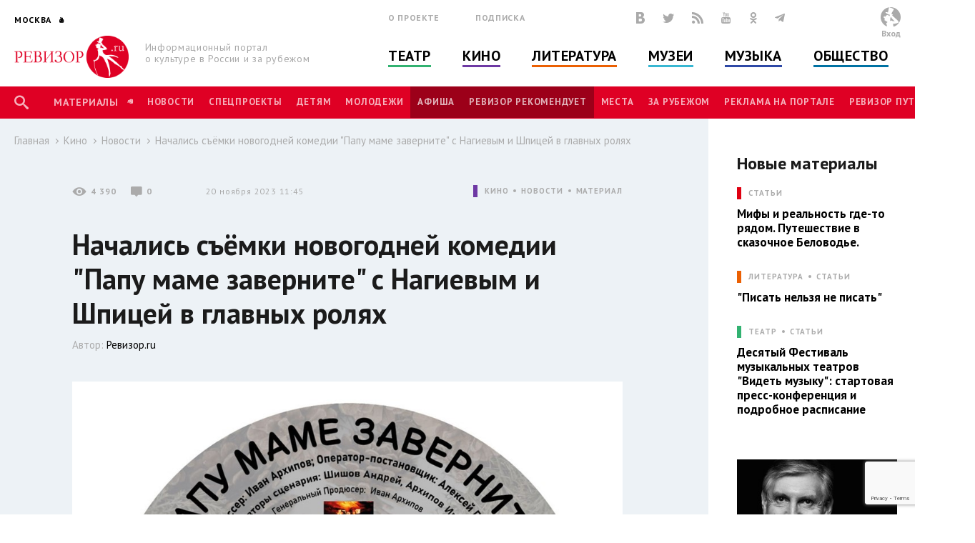

--- FILE ---
content_type: text/html; charset=utf-8
request_url: https://rewizor.ru/cinema/news/nachalis-semki-novogodney-komedii-papu-mame-zavernite-s-nagievym-i-shpitsey-v-glavnyh-rolyah/
body_size: 153852
content:


<!DOCTYPE html>
<html lang="ru">
<head><meta charset="UTF-8" /><meta name="viewport" content="width=device-width, user-scalable=no, initial-scale=1.0, maximum-scale=1.0, minimum-scale=1.0" /><meta http-equiv="X-UA-Compatible" content="ie=edge" /><link rel="shortcut icon" href="/images/favicon.ico" /><title>
	Начались съёмки новогодней комедии "Папу маме заверните" с Нагиевым и Шпицей в главных ролях - Новости - Кино - РЕВИЗОР.РУ
</title>

    

    
    <meta name="title" content="Новости - Начались съёмки новогодней комедии &quot;Папу маме заверните&quot; с Нагиевым и Шпицей в главных ролях"/>
    <meta property="og:title" content="Новости - Начались съёмки новогодней комедии &quot;Папу маме заверните&quot; с Нагиевым и Шпицей в главных ролях" />
    <meta property="og:site_name" content="РЕВИЗОР.РУ"/>
    <meta property="og:url" content="http://www.rewizor.ru/cinema/news/nachalis-semki-novogodney-komedii-papu-mame-zavernite-s-nagievym-i-shpitsey-v-glavnyh-rolyah/"/>
    
    <link rel="image_src" href="http://www.rewizor.ru/files/2501770fy9.jpg"/>
    <meta property="og:image" content="http://www.rewizor.ru/files/2501770fy9.jpg" />
    
    <meta property="og:description" content="Стартовали съемки новогодней комедии для всей семьи &quot;Папу маме заверните&quot;. В главных ролях снимутся Дмитрий Нагиев и Катерина Шпица." />
    <meta name="description" content="Стартовали съемки новогодней комедии для всей семьи &quot;Папу маме заверните&quot;. В главных ролях снимутся Дмитрий Нагиев и Катерина Шпица." />
    


    <link href="https://fonts.googleapis.com/css?family=PT+Sans:400,700&amp;subset=cyrillic,cyrillic-ext" rel="stylesheet">
    <link rel="stylesheet" href="/redesign-2018/assets/libs/bootstrap-4.0.0/css/bootstrap-reboot.min.css">
    <link rel="stylesheet" href="/redesign-2018/assets/libs/bootstrap-4.0.0/css/bootstrap-grid.min.css">
    <link rel="stylesheet" href="/redesign-2018/assets/libs/bootstrap-4.0.0/css/bootstrap.min.css">
    <link rel="stylesheet" href="/redesign-2018/assets/libs/fancybox-master/dist/jquery.fancybox.min.css">
    <link rel="stylesheet" href="/redesign-2018/assets/libs/selectize.js/dist/css/selectize.css">
    <link rel="stylesheet" href="/redesign-2018/assets/libs/slick-1.8.1/slick/slick.css">
    <link rel="stylesheet" href="/redesign-2018/assets/libs/slick-1.8.1/slick/slick-theme.css">
    <link rel="stylesheet" href="https://maxcdn.bootstrapcdn.com/font-awesome/latest/css/font-awesome.min.css">
    <link rel="stylesheet" href="/redesign-2018/assets/libs/daterangepicker/daterangepicker.css">
    <link rel="stylesheet" href="/redesign-2018/assets/libs/chosen/chosen.css">
    <link rel="stylesheet" href="/redesign-2018/assets/libs/css-stars.css">
    <link rel="stylesheet" href="/redesign-2018/assets/css/fonts.css">
    <link rel="stylesheet" href="/redesign-2018/assets/css/base.css?update=18">
	<link rel="stylesheet" href="/redesign-2018/assets/css/styles.css?update=18">
    
    <link rel="apple-touch-icon" sizes="180x180" href="/favicons/apple-touch-icon.png">
    <link rel="icon" type="image/png" sizes="32x32" href="/favicons/favicon-32x32.png">
    <link rel="icon" type="image/png" sizes="16x16" href="/favicons/favicon-16x16.png">
    <link rel="manifest" href="/favicons/site.webmanifest">
    <link rel="mask-icon" href="/favicons/safari-pinned-tab.svg" color="#df0024">
    <meta name="msapplication-TileColor" content="#ffffff">
    <meta name="msapplication-TileImage" content="/favicons/mstile-144x144.png">
    <meta name="theme-color" content="#ffffff">

    <script
        src="https://code.jquery.com/jquery-3.3.1.min.js"
        integrity="sha256-FgpCb/KJQlLNfOu91ta32o/NMZxltwRo8QtmkMRdAu8="
        crossorigin="anonymous"></script>
    
    


</head>
<body>

    <script>

        (function(i,s,o,g,r,a,m){i['GoogleAnalyticsObject']=r;i[r]=i[r]||function(){
                (i[r].q=i[r].q||[]).push(arguments)},i[r].l=1*new Date();a=s.createElement(o),
                m=s.getElementsByTagName(o)[0];a.async=1;a.src=g;m.parentNode.insertBefore(a,m)
        })(window,document,'script','//www.google-analytics.com/analytics.js','ga');

        ga('create', 'UA-12495600-8', 'auto');
        ga('send', 'pageview');

    </script>
    <!-- Yandex.Metrika counter -->
    <script type="text/javascript">
        (function (d, w, c) {
            (w[c] = w[c] || []).push(function() {
                try {
                    w.yaCounter34585510 = new Ya.Metrika({
                        id:34585510,
                        clickmap:true,
                        trackLinks:true,
                        accurateTrackBounce:true,
                        webvisor:true
                    });
                } catch(e) { }
            });

            var n = d.getElementsByTagName("script")[0],
                s = d.createElement("script"),
                f = function () { n.parentNode.insertBefore(s, n); };
            s.type = "text/javascript";
            s.async = true;
            s.src = "https://mc.yandex.ru/metrika/watch.js";

            if (w.opera == "[object Opera]") {
                d.addEventListener("DOMContentLoaded", f, false);
            } else { f(); }
        })(document, window, "yandex_metrika_callbacks");
    </script>
    <noscript><div><img src="https://mc.yandex.ru/watch/34585510" style="position:absolute; left:-9999px;" alt="" /></div></noscript>
    <!-- /Yandex.Metrika counter -->


    <div class="overlay"></div>
    <div class="overlay-news"></div>

<svg class="svg-library" >
    <symbol id="border" viewBox="0 0 28 28">
        <circle cx="14" cy="14" r="12"></circle>
    </symbol>
    <symbol id="large-dot" viewBox="0 0 28 28">
        <circle cx="14" cy="14" r="7"></circle>
    </symbol>
    <symbol id="small-dot" viewBox="0 0 28 28">
        <circle cx="14" cy="14" r="4"></circle>
    </symbol>
</svg>


    
    <div data-id="node200178" class="counterView"></div>
    

<script type="text/javascript">
    var JsSeparator = '|';
</script>
<script type="text/javascript" src="/redesign-2018/assets/libs/jquery.barrating.min.js"></script>
<script type="text/javascript" src="/redesign-2018/js/public.js?update=18"></script>

<form method="post" action="/cinema/news/nachalis-semki-novogodney-komedii-papu-mame-zavernite-s-nagievym-i-shpitsey-v-glavnyh-rolyah/" id="MainForm">
<div class="aspNetHidden">
<input type="hidden" name="__EVENTTARGET" id="__EVENTTARGET" value="" />
<input type="hidden" name="__EVENTARGUMENT" id="__EVENTARGUMENT" value="" />
<input type="hidden" name="__VIEWSTATE" id="__VIEWSTATE" value="sy3HJkdoPhdWNaHHlWSJCe9djcEiM4lFL1qIyfd6bxzkYkvTLYUrG+2ZTOoIt2GJr3wkPPrzedBzKvLnDM10+5g1AG1a66ufJQi7fLeqbxAFARk6WO8idQXMrTcvL/wdYTjZVHTFNhVZsB6pX/FehE0gXbFxsEnZCeqoZ73nWZaHchejRF/CeGW6MO5IKuYVDMjNGmI8JFpgkCZaPhun0TY4NyA7QM/2s928/wCMIm7Hch4Vqu0LzduUAKkcrxam3YvCr0CZDnSJ8I4p+aNcfmyTymxYY1KgRAy5tzbQ48C6QsZNB1BoTZ6Fmwe9pAP4XdfFkKOeZoNiGRS8BW1JvGZSL03YT2PY5Z03Il/RJOSQysdcxNz6Sb3FvqgUuOuJbBj8cyaDs9PlCkFHgGewWkcoMmMohhmwEqTZfAVpThnCbSYjU6oUt61kVSfOwFeKCPifi7CzqGXFQZkLxjmg0NX0HqPX4upk/0WMhRzA2g4BfUbIUDYEpyqrQE3tVxs8CT0fdylZHs7ptIVgEaEd0Nls/LWX0yN24boDYkOdQErQrkoIHQmkR1Gap8lMTKjCLRP77mvCjgL2bYpVvSbaHMlwlXYdglG+/J1xTxCMzBCAtd+barwQduaYhGZtMeNzQe5WtVc7i8FNqR4qhIVIfaPEew0kcTMmF+kTHvin0SWGGgk3MwmGJNO4ZKiHv13i5KnFBjE6lsBG+9Eyo+QPIjTCqNKZCxNi+ZeK9hO0fNzV0QrdMhjdVzNb8Z6NLPoTwz7nxP8WbopCk/THpP4DvxkfgN1kimpt8WS3U+uCy1wHgKBosfiIrkqr0fCj6Paz75KghKdPO3jZWP3IIfSRugtR9oiFIfB/0p47YA4exvJSg1cX49nQwRiG3GJ3WwhoHZsYEBACvXa5gngBVm34kNC2V7+e3W/TJTEgLgPSQeXJhdIYmiBkg4LSevrUVeeogJPhSyzlh04TawHI2WpwMpL4OsRlTBtTWsHt5FXgPLRso4PoXTy169S3dLTiHde+M/ceiprgYRoS+t/Np9OinqSHdX9nYsu7NwxAQBbGadnu3X9FrK2Cas5sIDrJZGNum3qZlj4zYGNvmEF10n+DMrraTGDDfhmQxgjfDRxWxej2qd0zCOfy//tPxCyuQFjCdEKUJAwy4XQ+fUVOp+deW9UcEmbyHoKTa23Xjl3j6amUk7f3ZkW5bpne7O8Q8FvE56+I3YrCQbbkkYSm7R+GtW0uXU0C/Z37UDx3feuwxJpUcIZYcv8vwWiobYlOUt6vddj2MrheQGhpV4QRRtpqinBWQkcjYpxaOZPcFn4hu+0m9ijlPmdnKe5AG1Ua/[base64]/WjpTi9BOUUwTsh9dHX5lfD+ACkKg8CQRebAqMXy40RKwGG5xEtFMw/a+vn18l19AvtB+s=" />
</div>

<script type="text/javascript">
//<![CDATA[
var theForm = document.forms['MainForm'];
if (!theForm) {
    theForm = document.MainForm;
}
function __doPostBack(eventTarget, eventArgument) {
    if (!theForm.onsubmit || (theForm.onsubmit() != false)) {
        theForm.__EVENTTARGET.value = eventTarget;
        theForm.__EVENTARGUMENT.value = eventArgument;
        theForm.submit();
    }
}
//]]>
</script>


<script src="/WebResource.axd?d=pynGkmcFUV13He1Qd6_TZAONgjFRt8JGprZXm1WQylLS6zGekn0jSsMh0ROpiBo-qmHjKAuF38mBWiAuzI7RaA2&amp;t=637814768020000000" type="text/javascript"></script>


<script src="/ScriptResource.axd?d=YwIWjFFwLwkCveI-hW2HRfCx64UJkvlhOcrBNPsfSeyBkWojT0cyC5AMxgYtbVt6sZsffxj4g0PSpo6kVxJDikon7DV0dcftCrPuF7bT5xmDO5ZDb-5W0Tp6LcGt74LD8U93SuYfa-T8iBU44B1d5dpM1lgLwm09lpSZ8UzwbCw1&amp;t=49337fe8" type="text/javascript"></script>
<script src="/ScriptResource.axd?d=scFuUBr0cSVF2UA-9ycrEoycCngXDTVgS0d4zRLTV2ZOnDmOiLSHeEVrkkI8MF2RXz4kdfMC3V15bc4OM_RXN5HCIRpH1ZjC_-kwWfh0w0wDgIXeTGaiq1QPDTQnv-HElCjnpsdRdzF1HU0c-3oQS9fCI283ZHzNEyv813iMtow1&amp;t=49337fe8" type="text/javascript"></script>
<div class="aspNetHidden">

	<input type="hidden" name="__VIEWSTATEGENERATOR" id="__VIEWSTATEGENERATOR" value="EFB1EE3D" />
	<input type="hidden" name="__EVENTVALIDATION" id="__EVENTVALIDATION" value="aHjIW2F1DHReT3oU39YfWwACgRMUWKfdzFhEPGhtNHCJYgIepJr4mANjLbq6fgWgqZ8Oguv1oLx6I1FdSdlNmUfP52KEXJWdICQoi2+uLywvQ0WqmGGObVbBJLLER7PAQRYspPp3xE5J4SYKWTHIHrFYBmYgRWgJ/0L9EEiONl2U28hjC7QNZzxAL3x+FlOvD+1Y64DTbLi77JH+CXxRlzRO8jSbSb9E6OcV5jHrGg5CE384xKyc10VoSoPjnPo7D0iWRDkeB6g2nQIqdWFOQV9BEvLBXb4HO5k7JG/FYVzw1y6xlFx4kZgWmr5odIMXNOvMkIBm07QOBfjlTMLURRh5yQ4fkeRtSSZWOemv1/8hjbM7sWAyDXMbdolOZVG+dtTPTGacahqSmJ8l/Kje1r+0RQlFIPNGDIdErmK1sZ278gIeZr3OT7rlV20ZqiM19EGqZe9uLb8MHC4NmwSMkY7EgA4c0uBTErMsxgmYb+E/Wcy+6mEYgcJ6C2/fi4QCbJeRjP/nEj9Iv0m3hwOIx8x4vLDruro7076dYeIGJQm8bzT5MJh60Mr/Q6t2BV7y702scM5MTRIarUfBA7XizEwShq/0WUS/InWd5hq00xqCNf91QzXeUvriH1TcirYfiOoVTbqOwmyTMs1dzt4Uk74BZA5o87whLJ1IHlboXP/pSdVeNioUdcAdMBV4HmowFamfw+wNr9IsxoAxR3evOKX1RQTvgBEFa17XqyWGg0E+kFlI9dlp0RBYlmKCxOfufBddFyvCw+KuqcqWJxW9rQ==" />
</div>
    <script type="text/javascript">
//<![CDATA[
Sys.WebForms.PageRequestManager._initialize('ctl00$ctl00$ctl00$Content$ScriptManager', 'MainForm', ['tctl00$ctl00$ctl00$Content$Content$ctl01$ctl00','Content_Content_ctl01_ctl00','tctl00$ctl00$ctl00$Content$Content$Comments$ctl00','Content_Content_Comments_ctl00','tctl00$ctl00$ctl00$Content$Content$Content$FirstCategoryNode$ctl03$ctl00','Content_Content_Content_FirstCategoryNode_ctl03_ctl00','tctl00$ctl00$ctl00$Content$Content$Content$FirstSectionNode$ctl03$ctl00','Content_Content_Content_FirstSectionNode_ctl03_ctl00','tctl00$ctl00$ctl00$Content$ctl00','Content_ctl00','tctl00$ctl00$ctl00$Content$Content$Content$CategoryNodeList$ctl00$ctl00$ctl01$ctl00','Content_Content_Content_CategoryNodeList_ctl00_0_ctl01_0_ctl00_0','tctl00$ctl00$ctl00$Content$Content$Content$CategoryNodeList$ctl01$ctl00$ctl01$ctl00','Content_Content_Content_CategoryNodeList_ctl00_1_ctl01_1_ctl00_1','tctl00$ctl00$ctl00$Content$Content$Content$CategoryNodeList$ctl02$ctl00$ctl01$ctl00','Content_Content_Content_CategoryNodeList_ctl00_2_ctl01_2_ctl00_2','tctl00$ctl00$ctl00$Content$Content$Content$CategoryNodeList$ctl03$ctl00$ctl01$ctl00','Content_Content_Content_CategoryNodeList_ctl00_3_ctl01_3_ctl00_3','tctl00$ctl00$ctl00$Content$Content$Content$CategoryNodeList$ctl04$ctl00$ctl01$ctl00','Content_Content_Content_CategoryNodeList_ctl00_4_ctl01_4_ctl00_4','tctl00$ctl00$ctl00$Content$Content$Content$CategoryNodeList$ctl05$ctl00$ctl01$ctl00','Content_Content_Content_CategoryNodeList_ctl00_5_ctl01_5_ctl00_5','tctl00$ctl00$ctl00$Content$Content$Content$SectionNodeList$ctl00$ctl00$ctl01$ctl00','Content_Content_Content_SectionNodeList_ctl00_0_ctl01_0_ctl00_0','tctl00$ctl00$ctl00$Content$Content$Content$SectionNodeList$ctl01$ctl00$ctl01$ctl00','Content_Content_Content_SectionNodeList_ctl00_1_ctl01_1_ctl00_1','tctl00$ctl00$ctl00$Content$Content$Content$SectionNodeList$ctl02$ctl00$ctl01$ctl00','Content_Content_Content_SectionNodeList_ctl00_2_ctl01_2_ctl00_2','tctl00$ctl00$ctl00$Content$Content$Content$SectionNodeList$ctl03$ctl00$ctl01$ctl00','Content_Content_Content_SectionNodeList_ctl00_3_ctl01_3_ctl00_3','tctl00$ctl00$ctl00$Content$Content$Content$SectionNodeList$ctl04$ctl00$ctl01$ctl00','Content_Content_Content_SectionNodeList_ctl00_4_ctl01_4_ctl00_4','tctl00$ctl00$ctl00$Content$Content$Content$SectionNodeList$ctl05$ctl00$ctl01$ctl00','Content_Content_Content_SectionNodeList_ctl00_5_ctl01_5_ctl00_5','tctl00$ctl00$ctl00$Content$LastReviews$ctl00$ctl00$ctl00$ctl00','Content_LastReviews_ctl00_0_ctl00_0_ctl00_0','tctl00$ctl00$ctl00$Content$LastReviews$ctl01$ctl00$ctl00$ctl00','Content_LastReviews_ctl00_1_ctl00_1_ctl00_1','tctl00$ctl00$ctl00$Content$LastReviews$ctl02$ctl00$ctl00$ctl00','Content_LastReviews_ctl00_2_ctl00_2_ctl00_2','tctl00$ctl00$ctl00$Content$LastReviews$ctl03$ctl00$ctl00$ctl00','Content_LastReviews_ctl00_3_ctl00_3_ctl00_3'], ['ctl00$ctl00$ctl00$Content$Content$ctl01$LikeButton','Content_Content_ctl01_LikeButton','ctl00$ctl00$ctl00$Content$Content$Comments$SendButton','Content_Content_Comments_SendButton','ctl00$ctl00$ctl00$Content$Content$Content$FirstCategoryNode$ctl03$LikeButton','Content_Content_Content_FirstCategoryNode_ctl03_LikeButton','ctl00$ctl00$ctl00$Content$Content$Content$FirstSectionNode$ctl03$LikeButton','Content_Content_Content_FirstSectionNode_ctl03_LikeButton','ctl00$ctl00$ctl00$Content$SetRegionButton','Content_SetRegionButton','ctl00$ctl00$ctl00$Content$RegistrationButton','Content_RegistrationButton','ctl00$ctl00$ctl00$Content$SubscribeButton','Content_SubscribeButton','ctl00$ctl00$ctl00$Content$SearchButton','Content_SearchButton','ctl00$ctl00$ctl00$Content$LoginButton','Content_LoginButton','ctl00$ctl00$ctl00$Content$Content$Content$CategoryNodeList$ctl00$ctl00$ctl01$LikeButton','Content_Content_Content_CategoryNodeList_ctl00_0_ctl01_0_LikeButton_0','ctl00$ctl00$ctl00$Content$Content$Content$CategoryNodeList$ctl01$ctl00$ctl01$LikeButton','Content_Content_Content_CategoryNodeList_ctl00_1_ctl01_1_LikeButton_1','ctl00$ctl00$ctl00$Content$Content$Content$CategoryNodeList$ctl02$ctl00$ctl01$LikeButton','Content_Content_Content_CategoryNodeList_ctl00_2_ctl01_2_LikeButton_2','ctl00$ctl00$ctl00$Content$Content$Content$CategoryNodeList$ctl03$ctl00$ctl01$LikeButton','Content_Content_Content_CategoryNodeList_ctl00_3_ctl01_3_LikeButton_3','ctl00$ctl00$ctl00$Content$Content$Content$CategoryNodeList$ctl04$ctl00$ctl01$LikeButton','Content_Content_Content_CategoryNodeList_ctl00_4_ctl01_4_LikeButton_4','ctl00$ctl00$ctl00$Content$Content$Content$CategoryNodeList$ctl05$ctl00$ctl01$LikeButton','Content_Content_Content_CategoryNodeList_ctl00_5_ctl01_5_LikeButton_5','ctl00$ctl00$ctl00$Content$Content$Content$SectionNodeList$ctl00$ctl00$ctl01$LikeButton','Content_Content_Content_SectionNodeList_ctl00_0_ctl01_0_LikeButton_0','ctl00$ctl00$ctl00$Content$Content$Content$SectionNodeList$ctl01$ctl00$ctl01$LikeButton','Content_Content_Content_SectionNodeList_ctl00_1_ctl01_1_LikeButton_1','ctl00$ctl00$ctl00$Content$Content$Content$SectionNodeList$ctl02$ctl00$ctl01$LikeButton','Content_Content_Content_SectionNodeList_ctl00_2_ctl01_2_LikeButton_2','ctl00$ctl00$ctl00$Content$Content$Content$SectionNodeList$ctl03$ctl00$ctl01$LikeButton','Content_Content_Content_SectionNodeList_ctl00_3_ctl01_3_LikeButton_3','ctl00$ctl00$ctl00$Content$Content$Content$SectionNodeList$ctl04$ctl00$ctl01$LikeButton','Content_Content_Content_SectionNodeList_ctl00_4_ctl01_4_LikeButton_4','ctl00$ctl00$ctl00$Content$Content$Content$SectionNodeList$ctl05$ctl00$ctl01$LikeButton','Content_Content_Content_SectionNodeList_ctl00_5_ctl01_5_LikeButton_5','ctl00$ctl00$ctl00$Content$LastReviews$ctl00$ctl00$ctl00$LikeButton','Content_LastReviews_ctl00_0_ctl00_0_LikeButton_0','ctl00$ctl00$ctl00$Content$LastReviews$ctl01$ctl00$ctl00$LikeButton','Content_LastReviews_ctl00_1_ctl00_1_LikeButton_1','ctl00$ctl00$ctl00$Content$LastReviews$ctl02$ctl00$ctl00$LikeButton','Content_LastReviews_ctl00_2_ctl00_2_LikeButton_2','ctl00$ctl00$ctl00$Content$LastReviews$ctl03$ctl00$ctl00$LikeButton','Content_LastReviews_ctl00_3_ctl00_3_LikeButton_3'], [], 90, 'ctl00$ctl00$ctl00');
//]]>
</script>


    <header class="header">
        <div class="header-main">
            <div class="container">
                <div class="header-left">
					<div class="header-cities dropdown">
						<a class="dropdown-toggle city_list" data-toggle="dropdown" data-display="static" href="javascript:void(0)"><span class="header-city main-title--city">Москва</span></a>
						<div class="filter_city-list big_list cities_list dropdown-menu">
                            <div class="city-wrap">
                                <ul class="city-inner">
                                    <li data-button="#Content_SetRegionButton" data-mode="#Content_RegionId" data-value="4001">
                                        <a href="javascript:void(0)">Москва</a>
                                    </li>
                                    <li data-button="#Content_SetRegionButton" data-mode="#Content_RegionId" data-value="4002">
                                        <a href="javascript:void(0)">Санкт-Петербург</a>
                                    </li>
                                </ul>
                            </div>
							<div class="city-wrap">
                                <ul class="city-inner">
                                        <li class="city-item mt-3" data-city-letter="А" 
                                            data-button="#Content_SetRegionButton" data-mode="#Content_RegionId" data-value="4003">
                                            <a href="javascript:void(0)">Абакан</a>
                                        </li>
                                    
                                        <li class="city-item" 
                                            data-button="#Content_SetRegionButton" data-mode="#Content_RegionId" data-value="4008">
                                            <a href="javascript:void(0)">Архангельск</a>
                                        </li>
                                    
                                        <li class="city-item mt-3" data-city-letter="Б" 
                                            data-button="#Content_SetRegionButton" data-mode="#Content_RegionId" data-value="4012">
                                            <a href="javascript:void(0)">Барнаул</a>
                                        </li>
                                    
                                        <li class="city-item" 
                                            data-button="#Content_SetRegionButton" data-mode="#Content_RegionId" data-value="4014">
                                            <a href="javascript:void(0)">Белгород</a>
                                        </li>
                                    
                                        <li class="city-item" 
                                            data-button="#Content_SetRegionButton" data-mode="#Content_RegionId" data-value="4020">
                                            <a href="javascript:void(0)">Брянск</a>
                                        </li>
                                    
                                        <li class="city-item mt-3" data-city-letter="В" 
                                            data-button="#Content_SetRegionButton" data-mode="#Content_RegionId" data-value="4026">
                                            <a href="javascript:void(0)">Владивосток</a>
                                        </li>
                                    
                                        <li class="city-item" 
                                            data-button="#Content_SetRegionButton" data-mode="#Content_RegionId" data-value="4027">
                                            <a href="javascript:void(0)">Владимир</a>
                                        </li>
                                    
                                        <li class="city-item" 
                                            data-button="#Content_SetRegionButton" data-mode="#Content_RegionId" data-value="4028">
                                            <a href="javascript:void(0)">Волгоград</a>
                                        </li>
                                    
                                        <li class="city-item" 
                                            data-button="#Content_SetRegionButton" data-mode="#Content_RegionId" data-value="4031">
                                            <a href="javascript:void(0)">Воронеж</a>
                                        </li>
                                    
                                        <li class="city-item mt-3" data-city-letter="Е" 
                                            data-button="#Content_SetRegionButton" data-mode="#Content_RegionId" data-value="4043">
                                            <a href="javascript:void(0)">Екатеринбург</a>
                                        </li>
                                    
                                        <li class="city-item mt-3" data-city-letter="И" 
                                            data-button="#Content_SetRegionButton" data-mode="#Content_RegionId" data-value="4049">
                                            <a href="javascript:void(0)">Иваново</a>
                                        </li>
                                    
                                        <li class="city-item" 
                                            data-button="#Content_SetRegionButton" data-mode="#Content_RegionId" data-value="4051">
                                            <a href="javascript:void(0)">Ижевск</a>
                                        </li>
                                    
                                        <li class="city-item mt-3" data-city-letter="К" 
                                            data-button="#Content_SetRegionButton" data-mode="#Content_RegionId" data-value="4056">
                                            <a href="javascript:void(0)">Казань</a>
                                        </li>
                                    
                                        <li class="city-item" 
                                            data-button="#Content_SetRegionButton" data-mode="#Content_RegionId" data-value="4057">
                                            <a href="javascript:void(0)">Калининград</a>
                                        </li>
                                    
                                        <li class="city-item" 
                                            data-button="#Content_SetRegionButton" data-mode="#Content_RegionId" data-value="4058">
                                            <a href="javascript:void(0)">Калуга</a>
                                        </li>
                                    
                                        <li class="city-item" 
                                            data-button="#Content_SetRegionButton" data-mode="#Content_RegionId" data-value="4072">
                                            <a href="javascript:void(0)">Кострома</a>
                                        </li>
                                    
                                        <li class="city-item" 
                                            data-button="#Content_SetRegionButton" data-mode="#Content_RegionId" data-value="4074">
                                            <a href="javascript:void(0)">Краснодар</a>
                                        </li>
                                    
                                        <li class="city-item" 
                                            data-button="#Content_SetRegionButton" data-mode="#Content_RegionId" data-value="4076">
                                            <a href="javascript:void(0)">Красноярск</a>
                                        </li>
                                    
                                        <li class="city-item" 
                                            data-button="#Content_SetRegionButton" data-mode="#Content_RegionId" data-value="4080">
                                            <a href="javascript:void(0)">Курск</a>
                                        </li>
                                    
                                        <li class="city-item mt-3" data-city-letter="Л" 
                                            data-button="#Content_SetRegionButton" data-mode="#Content_RegionId" data-value="4083">
                                            <a href="javascript:void(0)">Липецк</a>
                                        </li>
                                    
                                        <li class="city-item mt-3" data-city-letter="Н" 
                                            data-button="#Content_SetRegionButton" data-mode="#Content_RegionId" data-value="4101">
                                            <a href="javascript:void(0)">Нижний Новгород</a>
                                        </li>
                                    
                                        <li class="city-item" 
                                            data-button="#Content_SetRegionButton" data-mode="#Content_RegionId" data-value="4105">
                                            <a href="javascript:void(0)">Новороссийск</a>
                                        </li>
                                    
                                        <li class="city-item" 
                                            data-button="#Content_SetRegionButton" data-mode="#Content_RegionId" data-value="4106">
                                            <a href="javascript:void(0)">Новосибирск</a>
                                        </li>
                                    
                                        <li class="city-item mt-3" data-city-letter="О" 
                                            data-button="#Content_SetRegionButton" data-mode="#Content_RegionId" data-value="4111">
                                            <a href="javascript:void(0)">Озерск</a>
                                        </li>
                                    
                                        <li class="city-item" 
                                            data-button="#Content_SetRegionButton" data-mode="#Content_RegionId" data-value="4114">
                                            <a href="javascript:void(0)">Омск</a>
                                        </li>
                                    
                                        <li class="city-item" 
                                            data-button="#Content_SetRegionButton" data-mode="#Content_RegionId" data-value="4115">
                                            <a href="javascript:void(0)">Орел</a>
                                        </li>
                                    
                                        <li class="city-item" 
                                            data-button="#Content_SetRegionButton" data-mode="#Content_RegionId" data-value="4116">
                                            <a href="javascript:void(0)">Оренбург</a>
                                        </li>
                                    
                                        <li class="city-item mt-3" data-city-letter="П" 
                                            data-button="#Content_SetRegionButton" data-mode="#Content_RegionId" data-value="4120">
                                            <a href="javascript:void(0)">Пенза</a>
                                        </li>
                                    
                                        <li class="city-item" 
                                            data-button="#Content_SetRegionButton" data-mode="#Content_RegionId" data-value="4121">
                                            <a href="javascript:void(0)">Пермь</a>
                                        </li>
                                    
                                        <li class="city-item mt-3" data-city-letter="Р" 
                                            data-button="#Content_SetRegionButton" data-mode="#Content_RegionId" data-value="4134">
                                            <a href="javascript:void(0)">Ростов-на-Дону</a>
                                        </li>
                                    
                                        <li class="city-item" 
                                            data-button="#Content_SetRegionButton" data-mode="#Content_RegionId" data-value="4137">
                                            <a href="javascript:void(0)">Рязань</a>
                                        </li>
                                    
                                        <li class="city-item mt-3" data-city-letter="С" 
                                            data-button="#Content_SetRegionButton" data-mode="#Content_RegionId" data-value="4138">
                                            <a href="javascript:void(0)">Самара</a>
                                        </li>
                                    
                                        <li class="city-item" 
                                            data-button="#Content_SetRegionButton" data-mode="#Content_RegionId" data-value="4140">
                                            <a href="javascript:void(0)">Саратов</a>
                                        </li>
                                    
                                        <li class="city-item" 
                                            data-button="#Content_SetRegionButton" data-mode="#Content_RegionId" data-value="4141">
                                            <a href="javascript:void(0)">Севастополь</a>
                                        </li>
                                    
                                        <li class="city-item" 
                                            data-button="#Content_SetRegionButton" data-mode="#Content_RegionId" data-value="4145">
                                            <a href="javascript:void(0)">Симферополь</a>
                                        </li>
                                    
                                        <li class="city-item" 
                                            data-button="#Content_SetRegionButton" data-mode="#Content_RegionId" data-value="4146">
                                            <a href="javascript:void(0)">Смоленск</a>
                                        </li>
                                    
                                        <li class="city-item" 
                                            data-button="#Content_SetRegionButton" data-mode="#Content_RegionId" data-value="4150">
                                            <a href="javascript:void(0)">Сочи</a>
                                        </li>
                                    
                                        <li class="city-item mt-3" data-city-letter="Т" 
                                            data-button="#Content_SetRegionButton" data-mode="#Content_RegionId" data-value="4160">
                                            <a href="javascript:void(0)">Тамбов</a>
                                        </li>
                                    
                                        <li class="city-item" 
                                            data-button="#Content_SetRegionButton" data-mode="#Content_RegionId" data-value="4161">
                                            <a href="javascript:void(0)">Тверь</a>
                                        </li>
                                    
                                        <li class="city-item" 
                                            data-button="#Content_SetRegionButton" data-mode="#Content_RegionId" data-value="4163">
                                            <a href="javascript:void(0)">Тольятти</a>
                                        </li>
                                    
                                        <li class="city-item" 
                                            data-button="#Content_SetRegionButton" data-mode="#Content_RegionId" data-value="4164">
                                            <a href="javascript:void(0)">Томск</a>
                                        </li>
                                    
                                        <li class="city-item" 
                                            data-button="#Content_SetRegionButton" data-mode="#Content_RegionId" data-value="4166">
                                            <a href="javascript:void(0)">Тула</a>
                                        </li>
                                    
                                        <li class="city-item" 
                                            data-button="#Content_SetRegionButton" data-mode="#Content_RegionId" data-value="4167">
                                            <a href="javascript:void(0)">Тюмень</a>
                                        </li>
                                    
                                        <li class="city-item mt-3" data-city-letter="У" 
                                            data-button="#Content_SetRegionButton" data-mode="#Content_RegionId" data-value="4169">
                                            <a href="javascript:void(0)">Улан-Удэ</a>
                                        </li>
                                    
                                        <li class="city-item" 
                                            data-button="#Content_SetRegionButton" data-mode="#Content_RegionId" data-value="4170">
                                            <a href="javascript:void(0)">Ульяновск</a>
                                        </li>
                                    
                                        <li class="city-item" 
                                            data-button="#Content_SetRegionButton" data-mode="#Content_RegionId" data-value="4171">
                                            <a href="javascript:void(0)">Уфа</a>
                                        </li>
                                    
                                        <li class="city-item mt-3" data-city-letter="Х" 
                                            data-button="#Content_SetRegionButton" data-mode="#Content_RegionId" data-value="4173">
                                            <a href="javascript:void(0)">Хабаровск</a>
                                        </li>
                                    
                                        <li class="city-item" 
                                            data-button="#Content_SetRegionButton" data-mode="#Content_RegionId" data-value="4190">
                                            <a href="javascript:void(0)">Ханты-Мансийск</a>
                                        </li>
                                    
                                        <li class="city-item mt-3" data-city-letter="Ч" 
                                            data-button="#Content_SetRegionButton" data-mode="#Content_RegionId" data-value="4176">
                                            <a href="javascript:void(0)">Челябинск</a>
                                        </li>
                                    
                                        <li class="city-item mt-3" data-city-letter="Я" 
                                            data-button="#Content_SetRegionButton" data-mode="#Content_RegionId" data-value="4188">
                                            <a href="javascript:void(0)">Ялта</a>
                                        </li>
                                    
                                        <li class="city-item" 
                                            data-button="#Content_SetRegionButton" data-mode="#Content_RegionId" data-value="4189">
                                            <a href="javascript:void(0)">Ярославль</a>
                                        </li>
                                    </ul>
							</div>
						</div>
					</div>
                    <div class="header-logo">
                        <a href="/" title="РЕВИЗОР.РУ">
							<img src="/redesign-2018/assets/images/logo.png">
						</a>
                        <p class="header-logo__text">Информационный портал о&nbsp;культуре&nbsp;в&nbsp;России&nbsp;и&nbsp;за&nbsp;рубежом</p>
                    </div>
                </div>
                <div class="header-middle">
                    <div class="header-info">
                        <ul class="header-links">
                            <li class="header-links__item"><a href="/about/">О проекте</a></li>
                            <li class="header-links__item"><a href="#subscription">Подписка</a></li>
                        </ul>
                        <div class="header-social">

						    <a href="https://vk.com/rewizor_ru" class="header-social__item" target="_blank" rel="nofollow" title="ВКонтакте"><span class="icon-vkontakte-logo"></span></a>
						    <a href="https://twitter.com/rewizor_ru" class="header-social__item" target="_blank" rel="nofollow" title="Twitter"><span class="icon-twitter"></span></a>
						    <a href="/rss/" class="header-social__item" rel="nofollow" title="RSS"><span class="icon-rss"></span></a>
						    <a href="https://www.youtube.com/channel/UCgL1rLXxggGqNARH58E8SmA" class="header-social__item" rel="nofollow" target="_blank" title="YouTube"><span class="icon-youtube"></span></a>
						    <a href="https://ok.ru/rewizor.portal/statuses/" class="header-social__item"><span class="icon-odnoklassniki"></span></a>

                            <a href="https://t.me/re_wi_zor" class="header-social__item"><span class="icon-telegram"></span></a>
                        </div>
                    </div>
                    <ul class="header-categories"><li class="header-categories__item theatre"><a href="/theatre/">Театр</a></li><li class="header-categories__item cinema"><a href="/cinema/">Кино</a></li><li class="header-categories__item books"><a href="/literature/">Литература</a></li><li class="header-categories__item museum"><a href="/muzeums/">Музеи</a></li><li class="header-categories__item music"><a href="/music/">Музыка</a></li><li class="header-categories__item society"><a href="/society/">Общество</a></li></ul>
                </div>
                <div class="header-right no-user">
                    
					        <div id="authPanel" class="header-user pointer">
                                <div class="header-user__avatar--none">
							        <svg version="1.1" id="Слой_1" x="0px" y="0px" viewBox="0 0 500 500" style="enable-background:new 0 0 500 500;">
								        <style type="text/css">
									        .st0{fill-rule:evenodd;clip-rule:evenodd;fill:#FFFFFF;}
									        .st1{fill-rule:evenodd;clip-rule:evenodd;fill:#BBBDBF;}
									        .st2{fill-rule:evenodd;clip-rule:evenodd;fill:none;}
								        </style>
								        <g>
									        <g>
										        <circle class="st0" cx="250.2" cy="250.2" r="250.2"/>
										        <path class="st1" d="M250.2,0c138.1,0,250.2,112,250.2,250.2c0,112-73.6,206.8-175.1,238.7c-7.9-15.3-13.4-33-13.4-55.2v-10.5
												        c0-4.9,1.3-1.1,3-7.5c59.7,0,100.8-13.9,139.7-34.6c-6-25.8-52.1-73.5-71.9-88.9c-12.5-9.8-30.7-26.2-42-37.6
												        c-11-11.1-35-23.4-39.4-40.2h-4.5v3h-3l-3.4-21.2c3.6,0.5,4.2,1.7,9.4,1.7h4.5c2.9,0,2.7-0.5,4.5-1.5
												        c-1.2-1.7-12.8-13.9-14.7-15.4c-7.9-6-17.7-5.2-22.4-7.8c-3.7-2,11.1-36.7,14-42c4.7-8.6,44.1-73.3,44.1-74.6v-3
												        c0-9.1-43.2-26.4-53.1-31c-15-7-46.1-17-67.1-17c-3.4,0-12,58.1-13.2,65c-3.1,18.6-13.9,44.9-13.9,62.7c-8.4-0.7-17-5.6-25.1-7.9
												        c-7.5-2.1-20.4,0-30.2-1.5c-21.3-3.3,11.9,25.3,15.9,29.3c13.5,13.6,64.3,38.1,89,38.7c-1.9,3.8-7.5,16.4-7.5,21c0,2,2.3,7.5,3,9
												        c-18.7-4.3-17.8-6.9-30-15l1.7-5.9l-4.5,3.2c-3.3-2.3-16.5-7.7-21.2-7.7h-6c-23.3,0-52.1,26-52.6,49.6c-7.3,0-18-2.3-18-9
												        c0-11.3,7.1-12.3,9-19.5c-10.1-1.5-31.4,19.5-31.5,33v4.5c0,11.9,12.7,16.5,24,16.5h6c-2,8.6-7.5,16.3-7.5,27v3l1.7,27l7.9,8.5
												        l0.3-1.5l7.5-7.5c0.6,16.4,8.4,13.6,15.4,21.9c4,4.8,6.2,3.4,13.7,4.3c7.1,0.8,8.4,5.9,10.6,5.9c6.2,0,12.9-10.1,18-13.5
												        l-17.6,37l1.4,1.3l17.5-5.9c-4.4,7.6-23.1,17.2-35.8,17.2c4.7,20.1,18.2,49.3,19.6,70.6l1.1,16.2C65.6,446.3,0,355.8,0,250.2
												        C0,112,112,0,250.2,0 M248.8,248.9v6c0,24.2-11.6,32.6-16.7,50.6l10.6-2.6c-0.8,9.2-6,14.6-6,24v10.5c0,5.5,1.8,5.3,3.7,11.4
												        l23.3-18.9c33.7,17.8,39,23.4,85.6,19.5c-3.1-4.7-35.3-33.1-43.2-41c-14.4-14.4-29.7-27.7-39.2-45.8l5-6l-26.3-16.9
												        C247.3,242.8,248.8,244.3,248.8,248.9z"/>
									        </g>
									        <circle class="st2" cx="250.2" cy="250.2" r="250.2"/>
								        </g>
							        </svg>
						        </div>
					        </div>
					        <a href="javascript:void(0)" class="header-logout" onclick="$('#authPanel').click()">Вход</a>
                        
                </div>
            </div>
        </div>
		<div class="menu-dropdown">
			<div class="dropdown-inner">
				<div class="menu__head">
                    
                        <div class="no-user" onclick="showSuccess();return false;" >
						<a href="#" class="header-user">
							<div class="header-user__avatar--none">
								<svg version="1.1" id="Слой_2" x="0px" y="0px" viewBox="0 0 500 500" style="enable-background:new 0 0 500 500;">
									<style type="text/css">
										.st0{fill-rule:evenodd;clip-rule:evenodd;fill:#FFFFFF;}
										.st1{fill-rule:evenodd;clip-rule:evenodd;fill:#BBBDBF;}
										.st2{fill-rule:evenodd;clip-rule:evenodd;fill:none;}
									</style>
									<g>
										<g>
											<circle class="st0" cx="250.2" cy="250.2" r="250.2"/>
											<path class="st1" d="M250.2,0c138.1,0,250.2,112,250.2,250.2c0,112-73.6,206.8-175.1,238.7c-7.9-15.3-13.4-33-13.4-55.2v-10.5
												c0-4.9,1.3-1.1,3-7.5c59.7,0,100.8-13.9,139.7-34.6c-6-25.8-52.1-73.5-71.9-88.9c-12.5-9.8-30.7-26.2-42-37.6
												c-11-11.1-35-23.4-39.4-40.2h-4.5v3h-3l-3.4-21.2c3.6,0.5,4.2,1.7,9.4,1.7h4.5c2.9,0,2.7-0.5,4.5-1.5
												c-1.2-1.7-12.8-13.9-14.7-15.4c-7.9-6-17.7-5.2-22.4-7.8c-3.7-2,11.1-36.7,14-42c4.7-8.6,44.1-73.3,44.1-74.6v-3
												c0-9.1-43.2-26.4-53.1-31c-15-7-46.1-17-67.1-17c-3.4,0-12,58.1-13.2,65c-3.1,18.6-13.9,44.9-13.9,62.7c-8.4-0.7-17-5.6-25.1-7.9
												c-7.5-2.1-20.4,0-30.2-1.5c-21.3-3.3,11.9,25.3,15.9,29.3c13.5,13.6,64.3,38.1,89,38.7c-1.9,3.8-7.5,16.4-7.5,21c0,2,2.3,7.5,3,9
												c-18.7-4.3-17.8-6.9-30-15l1.7-5.9l-4.5,3.2c-3.3-2.3-16.5-7.7-21.2-7.7h-6c-23.3,0-52.1,26-52.6,49.6c-7.3,0-18-2.3-18-9
												c0-11.3,7.1-12.3,9-19.5c-10.1-1.5-31.4,19.5-31.5,33v4.5c0,11.9,12.7,16.5,24,16.5h6c-2,8.6-7.5,16.3-7.5,27v3l1.7,27l7.9,8.5
												l0.3-1.5l7.5-7.5c0.6,16.4,8.4,13.6,15.4,21.9c4,4.8,6.2,3.4,13.7,4.3c7.1,0.8,8.4,5.9,10.6,5.9c6.2,0,12.9-10.1,18-13.5
												l-17.6,37l1.4,1.3l17.5-5.9c-4.4,7.6-23.1,17.2-35.8,17.2c4.7,20.1,18.2,49.3,19.6,70.6l1.1,16.2C65.6,446.3,0,355.8,0,250.2
												C0,112,112,0,250.2,0 M248.8,248.9v6c0,24.2-11.6,32.6-16.7,50.6l10.6-2.6c-0.8,9.2-6,14.6-6,24v10.5c0,5.5,1.8,5.3,3.7,11.4
												l23.3-18.9c33.7,17.8,39,23.4,85.6,19.5c-3.1-4.7-35.3-33.1-43.2-41c-14.4-14.4-29.7-27.7-39.2-45.8l5-6l-26.3-16.9
												C247.3,242.8,248.8,244.3,248.8,248.9z"/>
										</g>
										<circle class="st2" cx="250.2" cy="250.2" r="250.2"/>
									</g>
								</svg>
							</div>
						</a>
                        <a href="/login/">Вход</a>
					</div>
                    
					<span class="icon-close-menu"></span>
				</div>
				<div class="menu__wrap">
					<div class="header-cities dropdown">
						<a class="dropdown-toggle city_list" data-toggle="dropdown" data-display="static" href="javascript:void(0)"><span class="header-city">Москва</span></a>
						<div class="filter_city-list big_list cities_list dropdown-menu">
                            <div class="city-wrap">
                                <ul class="city-inner">
                                    <li data-button="#Content_SetRegionButton" data-mode="#Content_RegionId" data-value="4001">
                                        <a href="javascript:void(0)">Москва</a>
                                    </li>
                                    <li data-button="#Content_SetRegionButton" data-mode="#Content_RegionId" data-value="4002">
                                        <a href="javascript:void(0)">Санкт-Петербург</a>
                                    </li>
                                </ul>
                            </div>
							<div class="city-wrap">
                                <ul class="city-inner">
                                        <li class="city-item mt-3" data-city-letter="А" 
                                            data-button="#Content_SetRegionButton" data-mode="#Content_RegionId" data-value="4003">
                                            <a href="javascript:void(0)">АБАКАН</a>
                                        </li>        
                                    
                                        <li class="city-item" 
                                            data-button="#Content_SetRegionButton" data-mode="#Content_RegionId" data-value="4008">
                                            <a href="javascript:void(0)">АРХАНГЕЛЬСК</a>
                                        </li>        
                                    
                                        <li class="city-item mt-3" data-city-letter="Б" 
                                            data-button="#Content_SetRegionButton" data-mode="#Content_RegionId" data-value="4012">
                                            <a href="javascript:void(0)">БАРНАУЛ</a>
                                        </li>        
                                    
                                        <li class="city-item" 
                                            data-button="#Content_SetRegionButton" data-mode="#Content_RegionId" data-value="4014">
                                            <a href="javascript:void(0)">БЕЛГОРОД</a>
                                        </li>        
                                    
                                        <li class="city-item" 
                                            data-button="#Content_SetRegionButton" data-mode="#Content_RegionId" data-value="4020">
                                            <a href="javascript:void(0)">БРЯНСК</a>
                                        </li>        
                                    
                                        <li class="city-item mt-3" data-city-letter="В" 
                                            data-button="#Content_SetRegionButton" data-mode="#Content_RegionId" data-value="4026">
                                            <a href="javascript:void(0)">ВЛАДИВОСТОК</a>
                                        </li>        
                                    
                                        <li class="city-item" 
                                            data-button="#Content_SetRegionButton" data-mode="#Content_RegionId" data-value="4027">
                                            <a href="javascript:void(0)">ВЛАДИМИР</a>
                                        </li>        
                                    
                                        <li class="city-item" 
                                            data-button="#Content_SetRegionButton" data-mode="#Content_RegionId" data-value="4028">
                                            <a href="javascript:void(0)">ВОЛГОГРАД</a>
                                        </li>        
                                    
                                        <li class="city-item" 
                                            data-button="#Content_SetRegionButton" data-mode="#Content_RegionId" data-value="4031">
                                            <a href="javascript:void(0)">ВОРОНЕЖ</a>
                                        </li>        
                                    
                                        <li class="city-item mt-3" data-city-letter="Е" 
                                            data-button="#Content_SetRegionButton" data-mode="#Content_RegionId" data-value="4043">
                                            <a href="javascript:void(0)">ЕКАТЕРИНБУРГ</a>
                                        </li>        
                                    
                                        <li class="city-item mt-3" data-city-letter="И" 
                                            data-button="#Content_SetRegionButton" data-mode="#Content_RegionId" data-value="4049">
                                            <a href="javascript:void(0)">ИВАНОВО</a>
                                        </li>        
                                    
                                        <li class="city-item" 
                                            data-button="#Content_SetRegionButton" data-mode="#Content_RegionId" data-value="4051">
                                            <a href="javascript:void(0)">ИЖЕВСК</a>
                                        </li>        
                                    
                                        <li class="city-item mt-3" data-city-letter="К" 
                                            data-button="#Content_SetRegionButton" data-mode="#Content_RegionId" data-value="4056">
                                            <a href="javascript:void(0)">КАЗАНЬ</a>
                                        </li>        
                                    
                                        <li class="city-item" 
                                            data-button="#Content_SetRegionButton" data-mode="#Content_RegionId" data-value="4057">
                                            <a href="javascript:void(0)">КАЛИНИНГРАД</a>
                                        </li>        
                                    
                                        <li class="city-item" 
                                            data-button="#Content_SetRegionButton" data-mode="#Content_RegionId" data-value="4058">
                                            <a href="javascript:void(0)">КАЛУГА</a>
                                        </li>        
                                    
                                        <li class="city-item" 
                                            data-button="#Content_SetRegionButton" data-mode="#Content_RegionId" data-value="4072">
                                            <a href="javascript:void(0)">КОСТРОМА</a>
                                        </li>        
                                    
                                        <li class="city-item" 
                                            data-button="#Content_SetRegionButton" data-mode="#Content_RegionId" data-value="4074">
                                            <a href="javascript:void(0)">КРАСНОДАР</a>
                                        </li>        
                                    
                                        <li class="city-item" 
                                            data-button="#Content_SetRegionButton" data-mode="#Content_RegionId" data-value="4076">
                                            <a href="javascript:void(0)">КРАСНОЯРСК</a>
                                        </li>        
                                    
                                        <li class="city-item" 
                                            data-button="#Content_SetRegionButton" data-mode="#Content_RegionId" data-value="4080">
                                            <a href="javascript:void(0)">КУРСК</a>
                                        </li>        
                                    
                                        <li class="city-item mt-3" data-city-letter="Л" 
                                            data-button="#Content_SetRegionButton" data-mode="#Content_RegionId" data-value="4083">
                                            <a href="javascript:void(0)">ЛИПЕЦК</a>
                                        </li>        
                                    
                                        <li class="city-item mt-3" data-city-letter="Н" 
                                            data-button="#Content_SetRegionButton" data-mode="#Content_RegionId" data-value="4101">
                                            <a href="javascript:void(0)">НИЖНИЙ НОВГОРОД</a>
                                        </li>        
                                    
                                        <li class="city-item" 
                                            data-button="#Content_SetRegionButton" data-mode="#Content_RegionId" data-value="4105">
                                            <a href="javascript:void(0)">НОВОРОССИЙСК</a>
                                        </li>        
                                    
                                        <li class="city-item" 
                                            data-button="#Content_SetRegionButton" data-mode="#Content_RegionId" data-value="4106">
                                            <a href="javascript:void(0)">НОВОСИБИРСК</a>
                                        </li>        
                                    
                                        <li class="city-item mt-3" data-city-letter="О" 
                                            data-button="#Content_SetRegionButton" data-mode="#Content_RegionId" data-value="4111">
                                            <a href="javascript:void(0)">ОЗЕРСК</a>
                                        </li>        
                                    
                                        <li class="city-item" 
                                            data-button="#Content_SetRegionButton" data-mode="#Content_RegionId" data-value="4114">
                                            <a href="javascript:void(0)">ОМСК</a>
                                        </li>        
                                    
                                        <li class="city-item" 
                                            data-button="#Content_SetRegionButton" data-mode="#Content_RegionId" data-value="4115">
                                            <a href="javascript:void(0)">ОРЕЛ</a>
                                        </li>        
                                    
                                        <li class="city-item" 
                                            data-button="#Content_SetRegionButton" data-mode="#Content_RegionId" data-value="4116">
                                            <a href="javascript:void(0)">ОРЕНБУРГ</a>
                                        </li>        
                                    
                                        <li class="city-item mt-3" data-city-letter="П" 
                                            data-button="#Content_SetRegionButton" data-mode="#Content_RegionId" data-value="4120">
                                            <a href="javascript:void(0)">ПЕНЗА</a>
                                        </li>        
                                    
                                        <li class="city-item" 
                                            data-button="#Content_SetRegionButton" data-mode="#Content_RegionId" data-value="4121">
                                            <a href="javascript:void(0)">ПЕРМЬ</a>
                                        </li>        
                                    
                                        <li class="city-item mt-3" data-city-letter="Р" 
                                            data-button="#Content_SetRegionButton" data-mode="#Content_RegionId" data-value="4134">
                                            <a href="javascript:void(0)">РОСТОВ-НА-ДОНУ</a>
                                        </li>        
                                    
                                        <li class="city-item" 
                                            data-button="#Content_SetRegionButton" data-mode="#Content_RegionId" data-value="4137">
                                            <a href="javascript:void(0)">РЯЗАНЬ</a>
                                        </li>        
                                    
                                        <li class="city-item mt-3" data-city-letter="С" 
                                            data-button="#Content_SetRegionButton" data-mode="#Content_RegionId" data-value="4138">
                                            <a href="javascript:void(0)">САМАРА</a>
                                        </li>        
                                    
                                        <li class="city-item" 
                                            data-button="#Content_SetRegionButton" data-mode="#Content_RegionId" data-value="4140">
                                            <a href="javascript:void(0)">САРАТОВ</a>
                                        </li>        
                                    
                                        <li class="city-item" 
                                            data-button="#Content_SetRegionButton" data-mode="#Content_RegionId" data-value="4141">
                                            <a href="javascript:void(0)">СЕВАСТОПОЛЬ</a>
                                        </li>        
                                    
                                        <li class="city-item" 
                                            data-button="#Content_SetRegionButton" data-mode="#Content_RegionId" data-value="4145">
                                            <a href="javascript:void(0)">СИМФЕРОПОЛЬ</a>
                                        </li>        
                                    
                                        <li class="city-item" 
                                            data-button="#Content_SetRegionButton" data-mode="#Content_RegionId" data-value="4146">
                                            <a href="javascript:void(0)">СМОЛЕНСК</a>
                                        </li>        
                                    
                                        <li class="city-item" 
                                            data-button="#Content_SetRegionButton" data-mode="#Content_RegionId" data-value="4150">
                                            <a href="javascript:void(0)">СОЧИ</a>
                                        </li>        
                                    
                                        <li class="city-item mt-3" data-city-letter="Т" 
                                            data-button="#Content_SetRegionButton" data-mode="#Content_RegionId" data-value="4160">
                                            <a href="javascript:void(0)">ТАМБОВ</a>
                                        </li>        
                                    
                                        <li class="city-item" 
                                            data-button="#Content_SetRegionButton" data-mode="#Content_RegionId" data-value="4161">
                                            <a href="javascript:void(0)">ТВЕРЬ</a>
                                        </li>        
                                    
                                        <li class="city-item" 
                                            data-button="#Content_SetRegionButton" data-mode="#Content_RegionId" data-value="4163">
                                            <a href="javascript:void(0)">ТОЛЬЯТТИ</a>
                                        </li>        
                                    
                                        <li class="city-item" 
                                            data-button="#Content_SetRegionButton" data-mode="#Content_RegionId" data-value="4164">
                                            <a href="javascript:void(0)">ТОМСК</a>
                                        </li>        
                                    
                                        <li class="city-item" 
                                            data-button="#Content_SetRegionButton" data-mode="#Content_RegionId" data-value="4166">
                                            <a href="javascript:void(0)">ТУЛА</a>
                                        </li>        
                                    
                                        <li class="city-item" 
                                            data-button="#Content_SetRegionButton" data-mode="#Content_RegionId" data-value="4167">
                                            <a href="javascript:void(0)">ТЮМЕНЬ</a>
                                        </li>        
                                    
                                        <li class="city-item mt-3" data-city-letter="У" 
                                            data-button="#Content_SetRegionButton" data-mode="#Content_RegionId" data-value="4169">
                                            <a href="javascript:void(0)">УЛАН-УДЭ</a>
                                        </li>        
                                    
                                        <li class="city-item" 
                                            data-button="#Content_SetRegionButton" data-mode="#Content_RegionId" data-value="4170">
                                            <a href="javascript:void(0)">УЛЬЯНОВСК</a>
                                        </li>        
                                    
                                        <li class="city-item" 
                                            data-button="#Content_SetRegionButton" data-mode="#Content_RegionId" data-value="4171">
                                            <a href="javascript:void(0)">УФА</a>
                                        </li>        
                                    
                                        <li class="city-item mt-3" data-city-letter="Х" 
                                            data-button="#Content_SetRegionButton" data-mode="#Content_RegionId" data-value="4173">
                                            <a href="javascript:void(0)">ХАБАРОВСК</a>
                                        </li>        
                                    
                                        <li class="city-item" 
                                            data-button="#Content_SetRegionButton" data-mode="#Content_RegionId" data-value="4190">
                                            <a href="javascript:void(0)">ХАНТЫ-МАНСИЙСК</a>
                                        </li>        
                                    
                                        <li class="city-item mt-3" data-city-letter="Ч" 
                                            data-button="#Content_SetRegionButton" data-mode="#Content_RegionId" data-value="4176">
                                            <a href="javascript:void(0)">ЧЕЛЯБИНСК</a>
                                        </li>        
                                    
                                        <li class="city-item mt-3" data-city-letter="Я" 
                                            data-button="#Content_SetRegionButton" data-mode="#Content_RegionId" data-value="4188">
                                            <a href="javascript:void(0)">ЯЛТА</a>
                                        </li>        
                                    
                                        <li class="city-item" 
                                            data-button="#Content_SetRegionButton" data-mode="#Content_RegionId" data-value="4189">
                                            <a href="javascript:void(0)">ЯРОСЛАВЛЬ</a>
                                        </li>        
                                    </ul>
							</div>
						</div>
					</div>
					<ul class="header-menu__list">
						<li class="header-menu__item"><a href="/events/">Афиша</a></li>
                        <li class="header-menu__item"><a href="/announcements/">Ревизор рекомендует</a></li>
                        <li class="header-menu__item line"><a href="/news/">Новости</a></li>
                        
                                <li class="header-menu__item menu-item-colored theatre"><a href="/theatre/">Театр</a></li>
                            
                                <li class="header-menu__item menu-item-colored cinema"><a href="/cinema/">Кино</a></li>
                            
                                <li class="header-menu__item menu-item-colored books"><a href="/literature/">Литература</a></li>
                            
                                <li class="header-menu__item menu-item-colored museum"><a href="/muzeums/">Музеи</a></li>
                            
                                <li class="header-menu__item menu-item-colored music"><a href="/music/">Музыка</a></li>
                            
                                <li class="header-menu__item menu-item-colored society"><a href="/society/">Общество</a></li>
                            
						<div class="header-cities dropdown menu-dropdown-inner line">
							<a class="dropdown-toggle menu_list-toggle" data-toggle="dropdown" data-display="static" href="javascript:void(0)"><span class="header-city">Статьи</span></a>
							<div class="menu_list dropdown-menu">
								<ul class="header-dropdown-list">
									<li><a href="/reviews/">Статьи</a></li>
									<li><a href="/interviews/">Интервью</a></li>
									<li><a href="/photos/">Фотосюжеты</a></li>
									<li><a href="/tv/">Ревизор TV</a></li>
									<li><a href="/views/">Обзоры</a></li>
                                    <li><a href="/quests/">Тесты</a></li>
									<li><a href="/blogs/">Блоги</a></li>
									<li class="line-before"><a href="/сulture-faces/">Культура в лицах</a></li>
								</ul>
							</div>
						</div>
						<li class="header-menu__item"><a href="/special-projects/">Спецпроекты</a></li>
						<li class="header-menu__item"><a href="/for-children/">Для детей</a></li>
						<li class="header-menu__item"><a href="/for-young-people/">О молодежи</a></li>
						<li class="header-menu__item line"><a href="/places/">Места</a></li>
						<li class="header-menu__item"><a href="/abroad/">За рубежом</a></li>
						<li class="header-menu__item"><a href="/festivals/">Фестивали</a></li>
						<li class="header-menu__item line"><a href="/literature/works/">Книги</a></li>
						<li class="header-menu__item menu-item-gr"><a href="/about/">О проекте</a></li>
						<li class="header-menu__item menu-item-gr"><a href="#subscription">Подписка</a></li>
					</ul>
					<div class="header-social">

						<a href="https://vk.com/rewizor_ru" class="header-social__item" target="_blank" rel="nofollow" title="ВКонтакте"><span class="icon-vkontakte-logo"></span></a>
						<a href="https://twitter.com/rewizor_ru" class="header-social__item" target="_blank" rel="nofollow" title="Twitter"><span class="icon-twitter"></span></a>
						<a href="/rss/" class="header-social__item" rel="nofollow" title="RSS"><span class="icon-rss"></span></a>
						<a href="https://www.youtube.com/channel/UCgL1rLXxggGqNARH58E8SmA" class="header-social__item" rel="nofollow" target="_blank" title="YouTube"><span class="icon-youtube"></span></a>
						<a href="https://ok.ru/rewizor.portal/statuses/" class="header-social__item" rel="nofollow" target="_blank" title="Одноклассники"><span class="icon-odnoklassniki"></span></a>

                        <a href="https://t.me/re_wi_zor" class="header-social__item"><span class="icon-telegram"></span></a>
					</div>
				</div>
			</div>
		</div>
        <div class="header-menu header-fixed">
			<a href="javascript:void(0)" class="header-menu__toggle"><span class="toggle-span"></span><span class="toggle-span-active"></span></a>
        	<div class="header-menu-string" id="header">
	            <div class="container">
					<div class="search-wrap">
						<a href="javascript:void(0)" class="header-menu-search search-toggle" data-selector="#header">
							<span class="icon-search"></span>
						</a>
						<div class="search-box">
							<input name="q" type="text" class="text search-input" placeholder="Поиск..." value="" data-action="main-search">
                            <i class="icon-close-search"></i>
						</div>
					</div>
					<div class="logo-mobile">
                        <a href="/" title="РЕВИЗОР.РУ">
							<img src="/redesign-2018/assets/images/logo-white.png">
						</a>
					</div>
                    
                            <ul class="header-menu__list">
						        <li class="header-menu__item"><a href="javascript:void(0)" class="header-menu__button"><span class="header-city">Материалы</span></a></li>
                        <li class="header-menu__item"><a href="/news/">Новости</a></li><li class="header-menu__item"><a href="/special-projects/">Спецпроекты</a></li><li class="header-menu__item item-mobile"><a href="/for-children/">Детям</a></li><li class="header-menu__item pd-r"><a href="/for-young-people/">Молодежи</a></li><li class="header-menu__item header-menu__item-colored pd-l"><a href="/events/">Афиша</a></li><li class="header-menu__item header-menu__item-colored pd-r"><a href="/announcements/">Ревизор рекомендует</a></li><li class="header-menu__item item-mobile pd-l"><a href="/places/">Места</a></li><li class="header-menu__item item-mobile"><a href="/abroad/">За рубежом</a></li><li class="header-menu__item item-mobile"><a href="/uslugi/">Реклама на портале</a></li><li class="header-menu__item"><a href="/special-projects/revizor-travel/">Ревизор Путешествия</a></li></ul>
				</div>
        	</div>
        	<div class="header-dropdown">
        		<div class="container header-dropdown__wrap">
                    <ul class="header-dropdown-list"><li><a href="/reviews/">Статьи</a></li><li><a href="/interviews/">Интервью</a></li><li><a href="/photos/">Фотосюжеты</a></li><li><a href="/tv/">Ревизор-TV</a></li><li><a href="/views/">Обзоры</a></li><li><a href="/quests/">Тесты</a></li><li><a href="/blogs/">Блоги</a></li><li><a href="/сulture-faces/">Культура в лицах</a></li></ul>
        			<div class="header-content">
        				<p class="header-content__label">Последние добавленные материалы</p>
        				<div class="header-content__wrap">
                            
                                    <div class="header-content-item">
                                        

<div class="news-item">
	<a class="inner_a" href="/theatre/reviews/v-natsionalnom-tsentre-rossiya-otmetili-pervyy-v-nashey-strane-den-artista/"></a>
    <div class="content-img__wrap">
	    <div class="content-img" style="background-image: url('/files/273805uibw.jpg')"></div>
        <div class="likes">
			<a href="javascript:void(0)" class="see"><span class="icon-eye"></span>621</a>
			<a href="javascript:void(0)" class="comment"><span class="icon-chat"></span>0</a>
            <div id="Content_LastReviews_ctl00_0_ctl00_0_ctl00_0">
	
        <a href="javascript:void(0)" onclick="$('#Content_LastReviews_ctl00_0_ctl00_0_LikeButton_0').click()" class="like"><span class="icon-like-button"></span>0</a>
    
</div>

<input type="submit" name="ctl00$ctl00$ctl00$Content$LastReviews$ctl00$ctl00$ctl00$LikeButton" value="" id="Content_LastReviews_ctl00_0_ctl00_0_LikeButton_0" style="display: none" />
		</div>
    </div>
	<div class="heading-block heading-block-sm heading-block-news heading-block--theatre">
        
		<a class="" href="/theatre/">ТЕАТР</a>
        <span class="dot"></span>
        <a class="" href="/theatre/reviews/">Статьи</a>
        
	</div>
	<h5><span>В Национальном центре "Россия" отметили первый в нашей стране "День артиста"</span></h5>
	<div class="news-date">17 января 2026</div>
</div>
                                    </div>
                                
                                    <div class="header-content-item">
                                        

<div class="news-item">
	<a class="inner_a" href="/literature/reviews/istorik-gleb-targonskiy-prochitaet-v-sankt-peterburge-tsikl-lektsiy-skandaly-russkoy-literatury/"></a>
    <div class="content-img__wrap">
	    <div class="content-img" style="background-image: url('/files/2737557rbj.jpg')"></div>
        <div class="likes">
			<a href="javascript:void(0)" class="see"><span class="icon-eye"></span>1 126</a>
			<a href="javascript:void(0)" class="comment"><span class="icon-chat"></span>0</a>
            <div id="Content_LastReviews_ctl00_1_ctl00_1_ctl00_1">
	
        <a href="javascript:void(0)" onclick="$('#Content_LastReviews_ctl00_1_ctl00_1_LikeButton_1').click()" class="like"><span class="icon-like-button"></span>0</a>
    
</div>

<input type="submit" name="ctl00$ctl00$ctl00$Content$LastReviews$ctl01$ctl00$ctl00$LikeButton" value="" id="Content_LastReviews_ctl00_1_ctl00_1_LikeButton_1" style="display: none" />
		</div>
    </div>
	<div class="heading-block heading-block-sm heading-block-news heading-block--books">
        
		<a class="" href="/literature/">ЛИТЕРАТУРА</a>
        <span class="dot"></span>
        <a class="" href="/literature/reviews/">Статьи</a>
        
	</div>
	<h5><span>Историк Глеб Таргонский прочитает в Санкт-Петербурге цикл лекций "Скандалы русской литературы"</span></h5>
	<div class="news-date">16 января 2026</div>
</div>
                                    </div>
                                
                                    <div class="header-content-item">
                                        

<div class="news-item">
	<a class="inner_a" href="/theatre/reviews/syn-svoego-ottsa/"></a>
    <div class="content-img__wrap">
	    <div class="content-img" style="background-image: url('/files/273749u69i.jpg')"></div>
        <div class="likes">
			<a href="javascript:void(0)" class="see"><span class="icon-eye"></span>535</a>
			<a href="javascript:void(0)" class="comment"><span class="icon-chat"></span>0</a>
            <div id="Content_LastReviews_ctl00_2_ctl00_2_ctl00_2">
	
        <a href="javascript:void(0)" onclick="$('#Content_LastReviews_ctl00_2_ctl00_2_LikeButton_2').click()" class="like"><span class="icon-like-button"></span>0</a>
    
</div>

<input type="submit" name="ctl00$ctl00$ctl00$Content$LastReviews$ctl02$ctl00$ctl00$LikeButton" value="" id="Content_LastReviews_ctl00_2_ctl00_2_LikeButton_2" style="display: none" />
		</div>
    </div>
	<div class="heading-block heading-block-sm heading-block-news heading-block--theatre">
        
		<a class="" href="/theatre/">ТЕАТР</a>
        <span class="dot"></span>
        <a class="" href="/theatre/reviews/">Статьи</a>
        
	</div>
	<h5><span>Сын своего отца</span></h5>
	<div class="news-date">16 января 2026</div>
</div>
                                    </div>
                                
                                    <div class="header-content-item item-mobile">
                                        

<div class="news-item">
	<a class="inner_a" href="/literature/reviews/v-rossii-predprinyata-popytka-sozdat-spisok-50-rossiyskih-poetov-nachala-xxi-veka/"></a>
    <div class="content-img__wrap">
	    <div class="content-img" style="background-image: url('/files/273739fw7l.jpg')"></div>
        <div class="likes">
			<a href="javascript:void(0)" class="see"><span class="icon-eye"></span>4 294</a>
			<a href="javascript:void(0)" class="comment"><span class="icon-chat"></span>0</a>
            <div id="Content_LastReviews_ctl00_3_ctl00_3_ctl00_3">
	
        <a href="javascript:void(0)" onclick="$('#Content_LastReviews_ctl00_3_ctl00_3_LikeButton_3').click()" class="like"><span class="icon-like-button"></span>0</a>
    
</div>

<input type="submit" name="ctl00$ctl00$ctl00$Content$LastReviews$ctl03$ctl00$ctl00$LikeButton" value="" id="Content_LastReviews_ctl00_3_ctl00_3_LikeButton_3" style="display: none" />
		</div>
    </div>
	<div class="heading-block heading-block-sm heading-block-news heading-block--books">
        
		<a class="" href="/literature/">ЛИТЕРАТУРА</a>
        <span class="dot"></span>
        <a class="" href="/literature/reviews/">Статьи</a>
        
	</div>
	<h5><span>В России предпринята попытка создать список 50 российских поэтов начала XXI века</span></h5>
	<div class="news-date">16 января 2026</div>
</div>
                                    </div>
                                
        				</div>
        			</div>
        		</div>
        		<div class="header-line">
        			<div class="container">
        				<a href="javascript:void(0)" class="header-line__wrap">
        					<p>Путешествия</p>
							<span class="icon-international-delivery"></span>
        				</a>
        				<p class="header-line__text">Новый раздел Ревизор.ru о путешествиях по городам России и за рубежом. Места, люди, достопримечательности и местные особенности. Путешествуйте с нами!</p>
        			</div>
        		</div>
        	</div>
        </div>
    </header>
    <main>
	    <div class="button-up fixed"></div>
	    

<div class="container">
	<div class="row no-wrap">
		<div class="content-wrap content-wrap-category content-wrap-breadcrumb col-md-10 pb-5">
            

<div class="header-menu-breadcrumb">
	<div class="breadcrumb__wrap">
        <ul class="breadcrumb"><li class="breadcrumb-item"><a href="/">Главная</a></li><li class="breadcrumb-item"><a href="/cinema/">Кино</a></li><li class="breadcrumb-item"><a href="/cinema/news/">Новости</a></li><li class="breadcrumb-item"><a href="/cinema/news/nachalis-semki-novogodney-komedii-papu-mame-zavernite-s-nagievym-i-shpitsey-v-glavnyh-rolyah/">Начались съёмки новогодней комедии "Папу маме заверните" с Нагиевым и Шпицей в главных ролях</a></li></ul>
	</div>
</div>

			<div class="article article-pad">
                <div class="event-info">
					<div class="likes article-likes">
						<a href="javascript:void(0)" id="Content_Content_ViewCountPanel" class="see"><span class="icon-eye"></span>4 390</a>
						<a href="../../../Redesign-2018/#comments" id="Content_Content_CommentsCountPanel" class="comment-up"><span class="icon-chat"></span>0</a>

					</div>
					<div id="Content_Content_DatePanel" class="news-date">
                        20 ноября 2023 11:45
                    </div>
                    

<div class="heading-block heading-block-sm heading-block--cinema">
    
            <a href="/cinema/">КИНО</a>
            <span class="dot"></span>
        
        <a href="/cinema/news/">
            НОВОСТИ
        </a>
        <span class="dot"></span>
    
        <a href="javascript:void(0)">МАТЕРИАЛ</a>
    
</div>

                </div>
                <h1>Начались съёмки новогодней комедии "Папу маме заверните" с Нагиевым и Шпицей в главных ролях</h1>
                
				<div class="event-social">
					<div id="Content_Content_AuthorPanel" class="author">Автор: <span><a href="/authors/rewizor-ru/">Ревизор.ru</a></span></div>
				</div>
				
                
                
                <div id="Content_Content_ImagePanel" class="event-photo">
					<a class="fancybox" href="/files/2501770fy9.jpg">
						<div><img src="/files/2501770fy9.jpg" width="968" height="923" alt=""/></div>
					</a>
                    </div>
                
                    <h3 id="Content_Content_Description_LeadPanel">Стартовали съемки новогодней комедии для всей семьи "Папу маме заверните". В главных ролях снимутся Дмитрий Нагиев и Катерина Шпица.</h3>
                    
                        <div class="article-content"><div style="text-align: justify;">Также в фильме будет звёздный состав: Виталия Корниенко ("Новые Папины дочки", "Лед 2", "Вампиры средней полосы", "Лучше, чем люди"), Сергей Астахов, Анна Хилькевич, Роман Попов, Михаил Тарабукин, Михаил Богдасаров, Олег Тактаров, Надежда Сысоева (участница "Камеди вумен"), а также полный состав команды КВН "Северный десант". В качестве режиссёра-постановщика выступает Иван Архипов.<br /><br /></div>
<div style="text-align: justify;">Съёмки начались в Санкт-Петербурге с 15 ноября 2023-го, а выход фильма планируется на зимние праздники 2024/2025 года.<br /><br /></div>
<div style="text-align: justify;">По сюжету главная героиня &ndash; дочка учительницы и растет без отца. Под Новый год она решает порадовать маму и исполнить ее заветное желание, подарив ей необычный подарок, &ndash; ужин со "звездой" (с любимым актёром мамы). Девочка находит праздничное агентство, которое готово воплотить её идею. Но есть одна проблема: стоимость такого подарка &mdash; сумма с пятью нулями. Тем временем до Нового года остаётся три месяца.</div>
<div style="text-align: justify;"><br />На помощь девочке приходят её друзья-музыканты, с которыми они постоянно зависают на крыше и поют песни под гитару. Дети объявляют своеобразный челлендж по сбору средств на подарок: они моют машины, устраиваются промоутерами, пишут тексты для начинающих блогеров, помогают сдавать экзамены онлайн, выступают на улицах города с музыкальными номерами&hellip;</div>
<div style="text-align: justify;"><br />Правда ли, что под Новый год случаются настоящие чудеса? Удастся ли героине сделать маму счастливой и узнать, кто её отец? И смогут ли отважные ребята собрать нужную сумму в срок? Ведь праздничный ужин должен состояться вопреки всему!</div></div>
                    
                
                
            </div>
            
		    <div class="article-pad">
                <div class="tags"><div class="tags-title">Теги:</div><a href="/tags/6215/" class="tags-button"><span class="tag__text">Дмитрий Нагиев</span></a> <a href="/tags/16566/" class="tags-button"><span class="tag__text">Новогодняя комедия</span></a> <a href="/tags/25984/" class="tags-button"><span class="tag__text">Екатерина Шпица</span></a></div>
                
<div class="tags event-social">
    
	<div class="tags-title">Поделиться:</div>
    
	<div class="header-social">
		<a href="https://www.facebook.com/sharer/sharer.php?u=http%3a%2f%2fwww.rewizor.ru%2fcinema%2fnews%2fnachalis-semki-novogodney-komedii-papu-mame-zavernite-s-nagievym-i-shpitsey-v-glavnyh-rolyah%2f&title=%d0%9d%d0%be%d0%b2%d0%be%d1%81%d1%82%d0%b8+-+%d0%9d%d0%b0%d1%87%d0%b0%d0%bb%d0%b8%d1%81%d1%8c+%d1%81%d1%8a%d1%91%d0%bc%d0%ba%d0%b8+%d0%bd%d0%be%d0%b2%d0%be%d0%b3%d0%be%d0%b4%d0%bd%d0%b5%d0%b9+%d0%ba%d0%be%d0%bc%d0%b5%d0%b4%d0%b8%d0%b8+%22%d0%9f%d0%b0%d0%bf%d1%83+%d0%bc%d0%b0%d0%bc%d0%b5+%d0%b7%d0%b0%d0%b2%d0%b5%d1%80%d0%bd%d0%b8%d1%82%d0%b5%22+%d1%81+%d0%9d%d0%b0%d0%b3%d0%b8%d0%b5%d0%b2%d1%8b%d0%bc+%d0%b8+%d0%a8%d0%bf%d0%b8%d1%86%d0%b5%d0%b9+%d0%b2+%d0%b3%d0%bb%d0%b0%d0%b2%d0%bd%d1%8b%d1%85+%d1%80%d0%be%d0%bb%d1%8f%d1%85&src=sp" class="header-social__item facebook" target="_blank"><span class="icon-Arrow"></span><span class="icon-facebook"></span></a>
		<a href="https://vk.com/share.php?url=http%3a%2f%2fwww.rewizor.ru%2fcinema%2fnews%2fnachalis-semki-novogodney-komedii-papu-mame-zavernite-s-nagievym-i-shpitsey-v-glavnyh-rolyah%2f&title=%d0%9d%d0%be%d0%b2%d0%be%d1%81%d1%82%d0%b8+-+%d0%9d%d0%b0%d1%87%d0%b0%d0%bb%d0%b8%d1%81%d1%8c+%d1%81%d1%8a%d1%91%d0%bc%d0%ba%d0%b8+%d0%bd%d0%be%d0%b2%d0%be%d0%b3%d0%be%d0%b4%d0%bd%d0%b5%d0%b9+%d0%ba%d0%be%d0%bc%d0%b5%d0%b4%d0%b8%d0%b8+%22%d0%9f%d0%b0%d0%bf%d1%83+%d0%bc%d0%b0%d0%bc%d0%b5+%d0%b7%d0%b0%d0%b2%d0%b5%d1%80%d0%bd%d0%b8%d1%82%d0%b5%22+%d1%81+%d0%9d%d0%b0%d0%b3%d0%b8%d0%b5%d0%b2%d1%8b%d0%bc+%d0%b8+%d0%a8%d0%bf%d0%b8%d1%86%d0%b5%d0%b9+%d0%b2+%d0%b3%d0%bb%d0%b0%d0%b2%d0%bd%d1%8b%d1%85+%d1%80%d0%be%d0%bb%d1%8f%d1%85" class="header-social__item vk" target="_blank"><span class="icon-Arrow"></span><span class="icon-vkontakte-logo"></span></a>
		<a href="https://twitter.com/intent/tweet?url=http%3a%2f%2fwww.rewizor.ru%2fcinema%2fnews%2fnachalis-semki-novogodney-komedii-papu-mame-zavernite-s-nagievym-i-shpitsey-v-glavnyh-rolyah%2f&text=%d0%9d%d0%be%d0%b2%d0%be%d1%81%d1%82%d0%b8+-+%d0%9d%d0%b0%d1%87%d0%b0%d0%bb%d0%b8%d1%81%d1%8c+%d1%81%d1%8a%d1%91%d0%bc%d0%ba%d0%b8+%d0%bd%d0%be%d0%b2%d0%be%d0%b3%d0%be%d0%b4%d0%bd%d0%b5%d0%b9+%d0%ba%d0%be%d0%bc%d0%b5%d0%b4%d0%b8%d0%b8+%22%d0%9f%d0%b0%d0%bf%d1%83+%d0%bc%d0%b0%d0%bc%d0%b5+%d0%b7%d0%b0%d0%b2%d0%b5%d1%80%d0%bd%d0%b8%d1%82%d0%b5%22+%d1%81+%d0%9d%d0%b0%d0%b3%d0%b8%d0%b5%d0%b2%d1%8b%d0%bc+%d0%b8+%d0%a8%d0%bf%d0%b8%d1%86%d0%b5%d0%b9+%d0%b2+%d0%b3%d0%bb%d0%b0%d0%b2%d0%bd%d1%8b%d1%85+%d1%80%d0%be%d0%bb%d1%8f%d1%85" class="header-social__item twitter" target="_blank"><span class="icon-Arrow"></span><span class="icon-twitter"></span></a>
		<a href="https://connect.ok.ru/offer?url=http%3a%2f%2fwww.rewizor.ru%2fcinema%2fnews%2fnachalis-semki-novogodney-komedii-papu-mame-zavernite-s-nagievym-i-shpitsey-v-glavnyh-rolyah%2f&title=%d0%9d%d0%be%d0%b2%d0%be%d1%81%d1%82%d0%b8+-+%d0%9d%d0%b0%d1%87%d0%b0%d0%bb%d0%b8%d1%81%d1%8c+%d1%81%d1%8a%d1%91%d0%bc%d0%ba%d0%b8+%d0%bd%d0%be%d0%b2%d0%be%d0%b3%d0%be%d0%b4%d0%bd%d0%b5%d0%b9+%d0%ba%d0%be%d0%bc%d0%b5%d0%b4%d0%b8%d0%b8+%22%d0%9f%d0%b0%d0%bf%d1%83+%d0%bc%d0%b0%d0%bc%d0%b5+%d0%b7%d0%b0%d0%b2%d0%b5%d1%80%d0%bd%d0%b8%d1%82%d0%b5%22+%d1%81+%d0%9d%d0%b0%d0%b3%d0%b8%d0%b5%d0%b2%d1%8b%d0%bc+%d0%b8+%d0%a8%d0%bf%d0%b8%d1%86%d0%b5%d0%b9+%d0%b2+%d0%b3%d0%bb%d0%b0%d0%b2%d0%bd%d1%8b%d1%85+%d1%80%d0%be%d0%bb%d1%8f%d1%85" class="header-social__item odn" target="_blank"><span class="icon-Arrow"></span><span class="icon-odnoklassniki"></span></a>
		<a href="https://connect.mail.ru/share?url=http%3a%2f%2fwww.rewizor.ru%2fcinema%2fnews%2fnachalis-semki-novogodney-komedii-papu-mame-zavernite-s-nagievym-i-shpitsey-v-glavnyh-rolyah%2f&title=%d0%9d%d0%be%d0%b2%d0%be%d1%81%d1%82%d0%b8+-+%d0%9d%d0%b0%d1%87%d0%b0%d0%bb%d0%b8%d1%81%d1%8c+%d1%81%d1%8a%d1%91%d0%bc%d0%ba%d0%b8+%d0%bd%d0%be%d0%b2%d0%be%d0%b3%d0%be%d0%b4%d0%bd%d0%b5%d0%b9+%d0%ba%d0%be%d0%bc%d0%b5%d0%b4%d0%b8%d0%b8+%22%d0%9f%d0%b0%d0%bf%d1%83+%d0%bc%d0%b0%d0%bc%d0%b5+%d0%b7%d0%b0%d0%b2%d0%b5%d1%80%d0%bd%d0%b8%d1%82%d0%b5%22+%d1%81+%d0%9d%d0%b0%d0%b3%d0%b8%d0%b5%d0%b2%d1%8b%d0%bc+%d0%b8+%d0%a8%d0%bf%d0%b8%d1%86%d0%b5%d0%b9+%d0%b2+%d0%b3%d0%bb%d0%b0%d0%b2%d0%bd%d1%8b%d1%85+%d1%80%d0%be%d0%bb%d1%8f%d1%85" class="header-social__item world" target="_blank"><span class="icon-Arrow"></span><span class="icon-My_world"></span></a>
		<a href="https://plus.google.com/share?url=http%3a%2f%2fwww.rewizor.ru%2fcinema%2fnews%2fnachalis-semki-novogodney-komedii-papu-mame-zavernite-s-nagievym-i-shpitsey-v-glavnyh-rolyah%2f&title=%d0%9d%d0%be%d0%b2%d0%be%d1%81%d1%82%d0%b8+-+%d0%9d%d0%b0%d1%87%d0%b0%d0%bb%d0%b8%d1%81%d1%8c+%d1%81%d1%8a%d1%91%d0%bc%d0%ba%d0%b8+%d0%bd%d0%be%d0%b2%d0%be%d0%b3%d0%be%d0%b4%d0%bd%d0%b5%d0%b9+%d0%ba%d0%be%d0%bc%d0%b5%d0%b4%d0%b8%d0%b8+%22%d0%9f%d0%b0%d0%bf%d1%83+%d0%bc%d0%b0%d0%bc%d0%b5+%d0%b7%d0%b0%d0%b2%d0%b5%d1%80%d0%bd%d0%b8%d1%82%d0%b5%22+%d1%81+%d0%9d%d0%b0%d0%b3%d0%b8%d0%b5%d0%b2%d1%8b%d0%bc+%d0%b8+%d0%a8%d0%bf%d0%b8%d1%86%d0%b5%d0%b9+%d0%b2+%d0%b3%d0%bb%d0%b0%d0%b2%d0%bd%d1%8b%d1%85+%d1%80%d0%be%d0%bb%d1%8f%d1%85" class="header-social__item google" target="_blank"><span class="icon-Arrow"></span><span class="icon-GooglePlus"></span></a>
		<a href="https://www.linkedin.com/shareArticle?url=http%3a%2f%2fwww.rewizor.ru%2fcinema%2fnews%2fnachalis-semki-novogodney-komedii-papu-mame-zavernite-s-nagievym-i-shpitsey-v-glavnyh-rolyah%2f&title=%d0%9d%d0%be%d0%b2%d0%be%d1%81%d1%82%d0%b8+-+%d0%9d%d0%b0%d1%87%d0%b0%d0%bb%d0%b8%d1%81%d1%8c+%d1%81%d1%8a%d1%91%d0%bc%d0%ba%d0%b8+%d0%bd%d0%be%d0%b2%d0%be%d0%b3%d0%be%d0%b4%d0%bd%d0%b5%d0%b9+%d0%ba%d0%be%d0%bc%d0%b5%d0%b4%d0%b8%d0%b8+%22%d0%9f%d0%b0%d0%bf%d1%83+%d0%bc%d0%b0%d0%bc%d0%b5+%d0%b7%d0%b0%d0%b2%d0%b5%d1%80%d0%bd%d0%b8%d1%82%d0%b5%22+%d1%81+%d0%9d%d0%b0%d0%b3%d0%b8%d0%b5%d0%b2%d1%8b%d0%bc+%d0%b8+%d0%a8%d0%bf%d0%b8%d1%86%d0%b5%d0%b9+%d0%b2+%d0%b3%d0%bb%d0%b0%d0%b2%d0%bd%d1%8b%d1%85+%d1%80%d0%be%d0%bb%d1%8f%d1%85&mini=true" class="header-social__item in" target="_blank"><span class="icon-Arrow"></span><span class="icon-linkedin-logo"></span></a>
		<a href="https://www.livejournal.com/update.bml?event=http%3a%2f%2fwww.rewizor.ru%2fcinema%2fnews%2fnachalis-semki-novogodney-komedii-papu-mame-zavernite-s-nagievym-i-shpitsey-v-glavnyh-rolyah%2f&subject=%d0%9d%d0%be%d0%b2%d0%be%d1%81%d1%82%d0%b8+-+%d0%9d%d0%b0%d1%87%d0%b0%d0%bb%d0%b8%d1%81%d1%8c+%d1%81%d1%8a%d1%91%d0%bc%d0%ba%d0%b8+%d0%bd%d0%be%d0%b2%d0%be%d0%b3%d0%be%d0%b4%d0%bd%d0%b5%d0%b9+%d0%ba%d0%be%d0%bc%d0%b5%d0%b4%d0%b8%d0%b8+%22%d0%9f%d0%b0%d0%bf%d1%83+%d0%bc%d0%b0%d0%bc%d0%b5+%d0%b7%d0%b0%d0%b2%d0%b5%d1%80%d0%bd%d0%b8%d1%82%d0%b5%22+%d1%81+%d0%9d%d0%b0%d0%b3%d0%b8%d0%b5%d0%b2%d1%8b%d0%bc+%d0%b8+%d0%a8%d0%bf%d0%b8%d1%86%d0%b5%d0%b9+%d0%b2+%d0%b3%d0%bb%d0%b0%d0%b2%d0%bd%d1%8b%d1%85+%d1%80%d0%be%d0%bb%d1%8f%d1%85" class="header-social__item livej" target="_blank"><span class="icon-Arrow"></span><span class="icon-livejournal"></span></a>
	</div>
</div>

                <div id="Content_Content_ctl01_ctl00">
	
        <button class="btn btn--show btn-tags btn-fav" onclick="$('#Content_Content_ctl01_LikeButton').click()">
            <span>в избранное</span> <span class="icon-heart-outline"></span>
        </button>
    
</div>

<input type="submit" name="ctl00$ctl00$ctl00$Content$Content$ctl01$LikeButton" value="" id="Content_Content_ctl01_LikeButton" style="display: none" />
                
<script src="https://www.google.com/recaptcha/api.js?render=6LfE5ZcUAAAAAMqMgnvQcYuI40l8m5-l1OM2MEGM"></script>
<script>
    grecaptcha.ready(function() {
        grecaptcha.execute('6LfE5ZcUAAAAAMqMgnvQcYuI40l8m5-l1OM2MEGM', { action: 'homepage' }).then(function (token) {
            $('#Content_Content_Comments_Recaptcha').val(token);
        });
    });
</script>

<a name="comments"></a>

<div class="form-comments">
	<div class="comments-form">
        
		<div class="form-title">Пожалуйста, <a href="javascript:void(0)"><span>авторизуйтесь,</span></a> чтобы оставить комментарий или заполните следующие поля:</div>
        
		<div class="form-img">
		</div>
        <div class="form-group">
            <label class="hidden" for="name">Ваше имя</label>
            <input name="ctl00$ctl00$ctl00$Content$Content$Comments$Fio" type="text" id="Content_Content_Comments_Fio" class="form-control" placeholder="Ваше имя *" />
		</div>
		<div class="form-group">
			<span class="tip"></span>
			<label for="message" class="hidden">Комментарий *</label>
            <textarea name="ctl00$ctl00$ctl00$Content$Content$Comments$Text" rows="2" cols="20" id="Content_Content_Comments_Text" class="form-control" placeholder="Комментарий *">
</textarea>
		</div>
	</div>
	<div class="btn-flex-wrap">
		<button type="button" class="btn btn--show btn-tags btn-comment" data-button="#Content_Content_Comments_SendButton">
			<span>ОСТАВИТЬ КОМЕНТАРИЙ</span><span class="icon-blank-squared-bubble"></span>
		</button>
        <input type="hidden" name="ctl00$ctl00$ctl00$Content$Content$Comments$Recaptcha" id="Content_Content_Comments_Recaptcha" />
	</div>
</div>

<input type="submit" name="ctl00$ctl00$ctl00$Content$Content$Comments$SendButton" value="" id="Content_Content_Comments_SendButton" class="d-none" />
<input type="hidden" name="ctl00$ctl00$ctl00$Content$Content$Comments$CountHidden" id="Content_Content_Comments_CountHidden" value="0" />

<div id="Content_Content_Comments_ctl00">
	
        <div class="comments"></div>
        
    
</div>
		    </div>
            
<div id="unit_92966"><a href="http://smi2.ru/" >Новости СМИ2</a></div>
<script type="text/javascript" charset="utf-8">
    (function() {
        var sc = document.createElement('script'); sc.type = 'text/javascript'; sc.async = true;
        sc.src = '//smi2.ru/data/js/92966.js'; sc.charset = 'utf-8';
        var s = document.getElementsByTagName('script')[0]; s.parentNode.insertBefore(sc, s);
    }());
</script>

            
                
			    <div class="heading-block heading-block--none heading-block--pad flex-wrapper">
				    <h2>ДРУГИЕ МАТЕРИАЛЫ РАЗДЕЛА "КИНО"</h2>
				    <div class="">
					    <a href="/cinema/" class="link">
                            ВСЕ МАТЕРИАЛЫ
                        </a>
				    </div>
			    </div>
			    <div class="row-content">
				    <div class="content-block d-flex flex-wrap">
					    

<div class="inner inner-two">
    <div class="content-block__item cinema">
        
		    <a class="inner_a" href="/cinema/reviews/diana-pojarskaya-put-ot-voljskogo-k-zvezdnomu-statusu/"></a> 
            
                    
                    <div class="content-img__wrap content-img__wrap--big" style="background-image: url('/files/2736197ksp.jpg')">
		                <div class="likes">
			                <a href="javascript:void(0)" class="see"><span class="icon-eye"></span>770</a>
			                <a href="javascript:void(0)" class="comment"><span class="icon-chat"></span>0</a>
                            <div id="Content_Content_Content_FirstCategoryNode_ctl03_ctl00">
	
        <a href="javascript:void(0)" onclick="$('#Content_Content_Content_FirstCategoryNode_ctl03_LikeButton').click()" class="like"><span class="icon-like-button"></span>2</a>
    
</div>

<input type="submit" name="ctl00$ctl00$ctl00$Content$Content$Content$FirstCategoryNode$ctl03$LikeButton" value="" id="Content_Content_Content_FirstCategoryNode_ctl03_LikeButton" style="display: none" />
		                </div>
	                </div>
                    
		    <div class="content-info">
                

<div class="heading-block heading-block-sm heading-block--cinema">
    
        <a href="/cinema/reviews/">
            СТАТЬИ
        </a>
        <span class="dot"></span>
    
        <a href="javascript:void(0)">МАТЕРИАЛ</a>
    
</div>

		        
			    <h5><span>Диана Пожарская: путь от Волжского к звездному статусу</span></h5>
			    <p></p>
			    <div class="content-date mt-auto">
				    14 января 2026
			    </div>
		        
            </div>
        
	</div>
</div>


                        
                                

<div class="inner">
    <div class="content-block__item cinema">
        
		    <a class="inner_a" href="/cinema/reviews/bogatye-toje-platyat/"></a> 
            
                    <div class="content-img__wrap">
                        
                        <div class="content-img" style="background-image: url('/files/273511w4b2.jpg')"></div>
                        <div class="likes">
				            <a href="javascript:void(0)" class="see"><span class="icon-eye"></span>396</a>
				            <a href="javascript:void(0)" class="comment"><span class="icon-chat"></span>0</a>
                            <div id="Content_Content_Content_CategoryNodeList_ctl00_0_ctl01_0_ctl00_0">
	
        <a href="javascript:void(0)" onclick="$('#Content_Content_Content_CategoryNodeList_ctl00_0_ctl01_0_LikeButton_0').click()" class="like"><span class="icon-like-button"></span>0</a>
    
</div>

<input type="submit" name="ctl00$ctl00$ctl00$Content$Content$Content$CategoryNodeList$ctl00$ctl00$ctl01$LikeButton" value="" id="Content_Content_Content_CategoryNodeList_ctl00_0_ctl01_0_LikeButton_0" style="display: none" />
			            </div>
                        
		            </div>
                
		    <div class="content-info">
                

<div class="heading-block heading-block-sm heading-block--cinema">
    
        <a href="/cinema/reviews/">
            СТАТЬИ
        </a>
        <span class="dot"></span>
    
        <a href="javascript:void(0)">МАТЕРИАЛ</a>
    
</div>

		        
			    <h5><span>Богатые тоже платят</span></h5>
			    <p>На экраны России выходит "Горничная" Пола Фига – свежий взгляд на вечное противостояние между мужчинами и женщинами.</p>
			    <div class="content-date mt-auto">
				    12 января 2026
			    </div>
		        
            </div>
        
	</div>
</div>


                            
                                

<div class="inner">
    <div class="content-block__item cinema">
        
		    <a class="inner_a" href="/cinema/reviews/vrachebnaya-tayna/"></a> 
            
                    <div class="content-img__wrap">
                        
                        <div class="content-img" style="background-image: url('/files/273497tjt3.jpg')"></div>
                        <div class="likes">
				            <a href="javascript:void(0)" class="see"><span class="icon-eye"></span>468</a>
				            <a href="javascript:void(0)" class="comment"><span class="icon-chat"></span>0</a>
                            <div id="Content_Content_Content_CategoryNodeList_ctl00_1_ctl01_1_ctl00_1">
	
        <a href="javascript:void(0)" onclick="$('#Content_Content_Content_CategoryNodeList_ctl00_1_ctl01_1_LikeButton_1').click()" class="like"><span class="icon-like-button"></span>0</a>
    
</div>

<input type="submit" name="ctl00$ctl00$ctl00$Content$Content$Content$CategoryNodeList$ctl01$ctl00$ctl01$LikeButton" value="" id="Content_Content_Content_CategoryNodeList_ctl00_1_ctl01_1_LikeButton_1" style="display: none" />
			            </div>
                        
		            </div>
                
		    <div class="content-info">
                

<div class="heading-block heading-block-sm heading-block--cinema">
    
        <a href="/cinema/reviews/">
            СТАТЬИ
        </a>
        <span class="dot"></span>
    
        <a href="javascript:void(0)">МАТЕРИАЛ</a>
    
</div>

		        
			    <h5><span>Врачебная тайна "Доброго доктора"</span></h5>
			    <p>Специально для "Ревизора.ru".</p>
			    <div class="content-date mt-auto">
				    11 января 2026
			    </div>
		        
            </div>
        
	</div>
</div>


                            
                                

<div class="inner">
    <div class="content-block__item cinema">
        
		    <a class="inner_a" href="/cinema/reviews/v-zashchitu-cheburashki/"></a> 
            
                    <div class="content-img__wrap">
                        
                        <div class="content-img" style="background-image: url('/files/2734491ewv.jpg')"></div>
                        <div class="likes">
				            <a href="javascript:void(0)" class="see"><span class="icon-eye"></span>1 388</a>
				            <a href="javascript:void(0)" class="comment"><span class="icon-chat"></span>0</a>
                            <div id="Content_Content_Content_CategoryNodeList_ctl00_2_ctl01_2_ctl00_2">
	
        <a href="javascript:void(0)" onclick="$('#Content_Content_Content_CategoryNodeList_ctl00_2_ctl01_2_LikeButton_2').click()" class="like"><span class="icon-like-button"></span>0</a>
    
</div>

<input type="submit" name="ctl00$ctl00$ctl00$Content$Content$Content$CategoryNodeList$ctl02$ctl00$ctl01$LikeButton" value="" id="Content_Content_Content_CategoryNodeList_ctl00_2_ctl01_2_LikeButton_2" style="display: none" />
			            </div>
                        
		            </div>
                
		    <div class="content-info">
                

<div class="heading-block heading-block-sm heading-block--cinema">
    
        <a href="/cinema/reviews/">
            СТАТЬИ
        </a>
        <span class="dot"></span>
    
        <a href="javascript:void(0)">МАТЕРИАЛ</a>
    
</div>

		        
			    <h5><span>В защиту "Чебурашки"</span></h5>
			    <p>Писатель Михаил Гундарин разрешил "Ревизору.ru" опубликовать его рецензии на оба фильма дилогии.</p>
			    <div class="content-date mt-auto">
				    8 января 2026
			    </div>
		        
            </div>
        
	</div>
</div>


                            
                                

<div class="inner">
    <div class="content-block__item cinema">
        
		    <a class="inner_a" href="/cinema/reviews/85-let-vydaushchemusya-yaponskomu-multiplikatoru-hayao-miyadzaki/"></a> 
            
                    <div class="content-img__wrap">
                        
                        <div class="content-img" style="background-image: url('/files/273369qm74.jpg')"></div>
                        <div class="likes">
				            <a href="javascript:void(0)" class="see"><span class="icon-eye"></span>1 087</a>
				            <a href="javascript:void(0)" class="comment"><span class="icon-chat"></span>0</a>
                            <div id="Content_Content_Content_CategoryNodeList_ctl00_3_ctl01_3_ctl00_3">
	
        <a href="javascript:void(0)" onclick="$('#Content_Content_Content_CategoryNodeList_ctl00_3_ctl01_3_LikeButton_3').click()" class="like"><span class="icon-like-button"></span>0</a>
    
</div>

<input type="submit" name="ctl00$ctl00$ctl00$Content$Content$Content$CategoryNodeList$ctl03$ctl00$ctl01$LikeButton" value="" id="Content_Content_Content_CategoryNodeList_ctl00_3_ctl01_3_LikeButton_3" style="display: none" />
			            </div>
                        
		            </div>
                
		    <div class="content-info">
                

<div class="heading-block heading-block-sm heading-block--cinema">
    
        <a href="/cinema/reviews/">
            СТАТЬИ
        </a>
        <span class="dot"></span>
    
        <a href="javascript:void(0)">МАТЕРИАЛ</a>
    
</div>

		        
			    <h5><span>85 лет выдающемуся японскому мультипликатору Хаяо Миядзаки</span></h5>
			    <p>С его проектов многие зрители мира начинают знакомство с японской кинокультурой.</p>
			    <div class="content-date mt-auto">
				    5 января 2026
			    </div>
		        
            </div>
        
	</div>
</div>


                            
                                

<div class="inner">
    <div class="content-block__item cinema">
        
		    <a class="inner_a" href="/cinema/reviews/chujaya-rodnya/"></a> 
            
                    <div class="content-img__wrap">
                        
                        <div class="content-img" style="background-image: url('/files/272973rknp.jpg')"></div>
                        <div class="likes">
				            <a href="javascript:void(0)" class="see"><span class="icon-eye"></span>520</a>
				            <a href="javascript:void(0)" class="comment"><span class="icon-chat"></span>0</a>
                            <div id="Content_Content_Content_CategoryNodeList_ctl00_4_ctl01_4_ctl00_4">
	
        <a href="javascript:void(0)" onclick="$('#Content_Content_Content_CategoryNodeList_ctl00_4_ctl01_4_LikeButton_4').click()" class="like"><span class="icon-like-button"></span>0</a>
    
</div>

<input type="submit" name="ctl00$ctl00$ctl00$Content$Content$Content$CategoryNodeList$ctl04$ctl00$ctl01$LikeButton" value="" id="Content_Content_Content_CategoryNodeList_ctl00_4_ctl01_4_LikeButton_4" style="display: none" />
			            </div>
                        
		            </div>
                
		    <div class="content-info">
                

<div class="heading-block heading-block-sm heading-block--cinema">
    
        <a href="/cinema/reviews/">
            СТАТЬИ
        </a>
        <span class="dot"></span>
    
        <a href="javascript:void(0)">МАТЕРИАЛ</a>
    
</div>

		        
			    <h5><span>Чужая родня</span></h5>
			    <p>Специально для "Ревизора.ru".</p>
			    <div class="content-date mt-auto">
				    31 декабря 2025
			    </div>
		        
            </div>
        
	</div>
</div>


                            
                                

<div class="inner">
    <div class="content-block__item cinema">
        
		    <a class="inner_a" href="/cinema/reviews/95-let-so-dnya-rojdeniya-anatoliya-kuznetsova/"></a> 
            
                    <div class="content-img__wrap">
                        
                        <div class="content-img" style="background-image: url('/files/2729013uxt.jpg')"></div>
                        <div class="likes">
				            <a href="javascript:void(0)" class="see"><span class="icon-eye"></span>4 103</a>
				            <a href="javascript:void(0)" class="comment"><span class="icon-chat"></span>0</a>
                            <div id="Content_Content_Content_CategoryNodeList_ctl00_5_ctl01_5_ctl00_5">
	
        <a href="javascript:void(0)" onclick="$('#Content_Content_Content_CategoryNodeList_ctl00_5_ctl01_5_LikeButton_5').click()" class="like"><span class="icon-like-button"></span>0</a>
    
</div>

<input type="submit" name="ctl00$ctl00$ctl00$Content$Content$Content$CategoryNodeList$ctl05$ctl00$ctl01$LikeButton" value="" id="Content_Content_Content_CategoryNodeList_ctl00_5_ctl01_5_LikeButton_5" style="display: none" />
			            </div>
                        
		            </div>
                
		    <div class="content-info">
                

<div class="heading-block heading-block-sm heading-block--cinema">
    
        <a href="/cinema/reviews/">
            СТАТЬИ
        </a>
        <span class="dot"></span>
    
        <a href="javascript:void(0)">МАТЕРИАЛ</a>
    
</div>

		        
			    <h5><span>95 лет со дня рождения народного артиста РСФСР Анатолия Кузнецова</span></h5>
			    <p>«Сухов, которого любила страна — и человек, которого помню я»</p>
			    <div class="content-date mt-auto">
				    31 декабря 2025
			    </div>
		        
            </div>
        
	</div>
</div>


                            
				    </div>
			    </div>
                
			    <div class="heading-block heading-block--none heading-block--pad flex-wrapper">
			        <h2>ДРУГИЕ МАТЕРИАЛЫ</h2>
			        <div class="">
			            <a href="/news/" class="link">ВСЕ МАТЕРИАЛЫ</a>
			        </div>
			    </div>
                <div class="row-content">
				    <div class="content-block d-flex flex-wrap">
					    

<div class="inner inner-two">
    <div class="content-block__item books">
        
		    <a class="inner_a" href="/literature/news/prinimautsya-zayavki-na-desyatyy-vserossiyskiy-konkurs-odnogo-stihotvoreniya-grajdanskoy-liriki-imen/"></a> 
            
                    
                    <div class="content-img__wrap content-img__wrap--big" style="background-image: url('/files/273811ijyl.jpg')">
		                <div class="likes">
			                <a href="javascript:void(0)" class="see"><span class="icon-eye"></span>204</a>
			                <a href="javascript:void(0)" class="comment"><span class="icon-chat"></span>0</a>
                            <div id="Content_Content_Content_FirstSectionNode_ctl03_ctl00">
	
        <a href="javascript:void(0)" onclick="$('#Content_Content_Content_FirstSectionNode_ctl03_LikeButton').click()" class="like"><span class="icon-like-button"></span>2</a>
    
</div>

<input type="submit" name="ctl00$ctl00$ctl00$Content$Content$Content$FirstSectionNode$ctl03$LikeButton" value="" id="Content_Content_Content_FirstSectionNode_ctl03_LikeButton" style="display: none" />
		                </div>
	                </div>
                    
		    <div class="content-info">
                

<div class="heading-block heading-block-sm heading-block--books">
    
        <a href="/literature/news/">
            НОВОСТИ
        </a>
        <span class="dot"></span>
    
        <a href="javascript:void(0)">МАТЕРИАЛ</a>
    
</div>

		        
			    <h5><span>Принимаются заявки на десятый Всероссийский конкурс одного стихотворения гражданской лирики имени Н.А. Некрасова</span></h5>
			    <p>Конкурс организован в Ярославской области.</p>
			    <div class="content-date mt-auto">
				    17 января 2026
			    </div>
		        
            </div>
        
	</div>
</div>


                        
                                

<div class="inner">
    <div class="content-block__item theatre">
        
		    <a class="inner_a" href="/theatre/news/s-dnem-artista/"></a> 
            
                    <div class="content-img__wrap">
                        
                        <div class="content-img" style="background-image: url('/files/273809hmef.jpg')"></div>
                        <div class="likes">
				            <a href="javascript:void(0)" class="see"><span class="icon-eye"></span>501</a>
				            <a href="javascript:void(0)" class="comment"><span class="icon-chat"></span>0</a>
                            <div id="Content_Content_Content_SectionNodeList_ctl00_0_ctl01_0_ctl00_0">
	
        <a href="javascript:void(0)" onclick="$('#Content_Content_Content_SectionNodeList_ctl00_0_ctl01_0_LikeButton_0').click()" class="like"><span class="icon-like-button"></span>0</a>
    
</div>

<input type="submit" name="ctl00$ctl00$ctl00$Content$Content$Content$SectionNodeList$ctl00$ctl00$ctl01$LikeButton" value="" id="Content_Content_Content_SectionNodeList_ctl00_0_ctl01_0_LikeButton_0" style="display: none" />
			            </div>
                        
		            </div>
                
		    <div class="content-info">
                

<div class="heading-block heading-block-sm heading-block--theatre">
    
        <a href="/theatre/news/">
            НОВОСТИ
        </a>
        <span class="dot"></span>
    
        <a href="javascript:void(0)">МАТЕРИАЛ</a>
    
</div>

		        
			    <h5><span>С Днём Артиста!</span></h5>
			    <p></p>
			    <div class="content-date mt-auto">
				    17 января 2026
			    </div>
		        
            </div>
        
	</div>
</div>


                            
                                

<div class="inner">
    <div class="content-block__item music">
        
		    <a class="inner_a" href="/music/news/pasha-tehnik-vypustit-posmertnyy-albom/"></a> 
            
                    <div class="content-img__wrap">
                        
                        <div class="content-img" style="background-image: url('/files/273765aj40.jpg')"></div>
                        <div class="likes">
				            <a href="javascript:void(0)" class="see"><span class="icon-eye"></span>581</a>
				            <a href="javascript:void(0)" class="comment"><span class="icon-chat"></span>0</a>
                            <div id="Content_Content_Content_SectionNodeList_ctl00_1_ctl01_1_ctl00_1">
	
        <a href="javascript:void(0)" onclick="$('#Content_Content_Content_SectionNodeList_ctl00_1_ctl01_1_LikeButton_1').click()" class="like"><span class="icon-like-button"></span>0</a>
    
</div>

<input type="submit" name="ctl00$ctl00$ctl00$Content$Content$Content$SectionNodeList$ctl01$ctl00$ctl01$LikeButton" value="" id="Content_Content_Content_SectionNodeList_ctl00_1_ctl01_1_LikeButton_1" style="display: none" />
			            </div>
                        
		            </div>
                
		    <div class="content-info">
                

<div class="heading-block heading-block-sm heading-block--music">
    
        <a href="/music/news/">
            НОВОСТИ
        </a>
        <span class="dot"></span>
    
        <a href="javascript:void(0)">МАТЕРИАЛ</a>
    
</div>

		        
			    <h5><span>Паша Техник выпустит посмертный альбом</span></h5>
			    <p>Диск в коллаборации с исполнителем Studmire выйдет уже 30 января.</p>
			    <div class="content-date mt-auto">
				    16 января 2026
			    </div>
		        
            </div>
        
	</div>
</div>


                            
                                

<div class="inner">
    <div class="content-block__item theatre">
        
		    <a class="inner_a" href="/theatre/news/artista-teatra-satiry-viktora-ruhmanova-provodyat-v-posledniy-put-18-yanvarya/"></a> 
            
                    <div class="content-img__wrap">
                        
                        <div class="content-img" style="background-image: url('/files/273763435u.jpg')"></div>
                        <div class="likes">
				            <a href="javascript:void(0)" class="see"><span class="icon-eye"></span>950</a>
				            <a href="javascript:void(0)" class="comment"><span class="icon-chat"></span>0</a>
                            <div id="Content_Content_Content_SectionNodeList_ctl00_2_ctl01_2_ctl00_2">
	
        <a href="javascript:void(0)" onclick="$('#Content_Content_Content_SectionNodeList_ctl00_2_ctl01_2_LikeButton_2').click()" class="like"><span class="icon-like-button"></span>0</a>
    
</div>

<input type="submit" name="ctl00$ctl00$ctl00$Content$Content$Content$SectionNodeList$ctl02$ctl00$ctl01$LikeButton" value="" id="Content_Content_Content_SectionNodeList_ctl00_2_ctl01_2_LikeButton_2" style="display: none" />
			            </div>
                        
		            </div>
                
		    <div class="content-info">
                

<div class="heading-block heading-block-sm heading-block--theatre">
    
        <a href="/theatre/news/">
            НОВОСТИ
        </a>
        <span class="dot"></span>
    
        <a href="javascript:void(0)">МАТЕРИАЛ</a>
    
</div>

		        
			    <h5><span>Артиста Театра сатиры Виктора Рухманова проводят в последний путь 18 января</span></h5>
			    <p>Панихида состоится в Центральной клинической больнице на Будайской улице.</p>
			    <div class="content-date mt-auto">
				    16 января 2026
			    </div>
		        
            </div>
        
	</div>
</div>


                            
                                

<div class="inner">
    <div class="content-block__item theatre">
        
		    <a class="inner_a" href="/theatre/news/vrio-hudruka-mihaylovskogo-teatra-naznachen-dirijer-aleksandr-solovev/"></a> 
            
                    <div class="content-img__wrap">
                        
                        <div class="content-img" style="background-image: url('/files/2737610ajl.jpg')"></div>
                        <div class="likes">
				            <a href="javascript:void(0)" class="see"><span class="icon-eye"></span>2 198</a>
				            <a href="javascript:void(0)" class="comment"><span class="icon-chat"></span>0</a>
                            <div id="Content_Content_Content_SectionNodeList_ctl00_3_ctl01_3_ctl00_3">
	
        <a href="javascript:void(0)" onclick="$('#Content_Content_Content_SectionNodeList_ctl00_3_ctl01_3_LikeButton_3').click()" class="like"><span class="icon-like-button"></span>0</a>
    
</div>

<input type="submit" name="ctl00$ctl00$ctl00$Content$Content$Content$SectionNodeList$ctl03$ctl00$ctl01$LikeButton" value="" id="Content_Content_Content_SectionNodeList_ctl00_3_ctl01_3_LikeButton_3" style="display: none" />
			            </div>
                        
		            </div>
                
		    <div class="content-info">
                

<div class="heading-block heading-block-sm heading-block--theatre">
    
        <a href="/theatre/news/">
            НОВОСТИ
        </a>
        <span class="dot"></span>
    
        <a href="javascript:void(0)">МАТЕРИАЛ</a>
    
</div>

		        
			    <h5><span>ВРИО худрука Михайловского театра назначен дирижер Александр Соловьев</span></h5>
			    <p>Прежний художественный руководитель учреждения Владимир Кехман отстранен от должности.</p>
			    <div class="content-date mt-auto">
				    16 января 2026
			    </div>
		        
            </div>
        
	</div>
</div>


                            
                                

<div class="inner">
    <div class="content-block__item all">
        
		    <a class="inner_a" href="/special-projects/revizor-travel/novosti/troe-nemtsev-peshochkom-progulyalis-iz-finlyandii-v-rossiu/"></a> 
            
                    <div class="content-img__wrap">
                        
                        <div class="content-img" style="background-image: url('/files/273759wj09.jpg')"></div>
                        <div class="likes">
				            <a href="javascript:void(0)" class="see"><span class="icon-eye"></span>432</a>
				            <a href="javascript:void(0)" class="comment"><span class="icon-chat"></span>0</a>
                            <div id="Content_Content_Content_SectionNodeList_ctl00_4_ctl01_4_ctl00_4">
	
        <a href="javascript:void(0)" onclick="$('#Content_Content_Content_SectionNodeList_ctl00_4_ctl01_4_LikeButton_4').click()" class="like"><span class="icon-like-button"></span>0</a>
    
</div>

<input type="submit" name="ctl00$ctl00$ctl00$Content$Content$Content$SectionNodeList$ctl04$ctl00$ctl01$LikeButton" value="" id="Content_Content_Content_SectionNodeList_ctl00_4_ctl01_4_LikeButton_4" style="display: none" />
			            </div>
                        
		            </div>
                
		    <div class="content-info">
                

<div class="heading-block heading-block-sm heading-block--all">
    
        <a href="/special-projects/revizor-travel/novosti/">
            НОВОСТИ
        </a>
        <span class="dot"></span>
    
</div>

		        
			    <h5><span>Трое немцев пешочком прогулялись из Финляндии в Россию</span></h5>
			    <p>Любители экстрима незаконно пересекли границу на снегоступах.</p>
			    <div class="content-date mt-auto">
				    16 января 2026
			    </div>
		        
            </div>
        
	</div>
</div>


                            
                                

<div class="inner">
    <div class="content-block__item all">
        
		    <a class="inner_a" href="/special-projects/revizor-travel/novosti/s-novogo-goda-indiya-otmenila-dlya-rossiyan-konsulskiy-sbor/"></a> 
            
                    <div class="content-img__wrap">
                        
                        <div class="content-img" style="background-image: url('/files/273757cosw.jpg')"></div>
                        <div class="likes">
				            <a href="javascript:void(0)" class="see"><span class="icon-eye"></span>329</a>
				            <a href="javascript:void(0)" class="comment"><span class="icon-chat"></span>0</a>
                            <div id="Content_Content_Content_SectionNodeList_ctl00_5_ctl01_5_ctl00_5">
	
        <a href="javascript:void(0)" onclick="$('#Content_Content_Content_SectionNodeList_ctl00_5_ctl01_5_LikeButton_5').click()" class="like"><span class="icon-like-button"></span>0</a>
    
</div>

<input type="submit" name="ctl00$ctl00$ctl00$Content$Content$Content$SectionNodeList$ctl05$ctl00$ctl01$LikeButton" value="" id="Content_Content_Content_SectionNodeList_ctl00_5_ctl01_5_LikeButton_5" style="display: none" />
			            </div>
                        
		            </div>
                
		    <div class="content-info">
                

<div class="heading-block heading-block-sm heading-block--all">
    
        <a href="/special-projects/revizor-travel/novosti/">
            НОВОСТИ
        </a>
        <span class="dot"></span>
    
</div>

		        
			    <h5><span>С нового года Индия отменила для россиян консульский сбор…</span></h5>
			    <p>…но электронные визы остаются в силе.</p>
			    <div class="content-date mt-auto">
				    16 января 2026
			    </div>
		        
            </div>
        
	</div>
</div>


                            
				    </div>
			    </div>
                

		</div>

		<div class="news-aside">
		<a href="/news/" class="btn--news btn--news--cinema"><span></span></a>
		<div class="news-wrap news-dropdown news-cinema">
			<div class="news__head">
				<div class="news__head--title">НОВОСТИ</div>
				<span class="icon-close-news"></span>
			</div>
			<div class="news-container">
                <h4>Новые&nbsp;материалы</h4>
                        <div class="news-item">
                            <a class="inner_a" href="/special-projects/revizor-travel/retsenzii/mify-i-realnost-gde-to-ryadom-puteshestvie-v-skazochnoe-belovode/"></a>
                            <div class="heading-block heading-block-sm heading-block-news heading-block--all">
                                <a href="/special-projects/revizor-travel/retsenzii/">СТАТЬИ</a>
                            </div>
                            <div class="news-text"><span>Мифы и реальность где-то рядом. Путешествие в сказочное Беловодье.</span></div>
                        </div>
                    
                        <div class="news-item">
                            <a class="inner_a" href="/literature/reviews/pisat-nelzya-ne-pisat/"></a>
                            <div class="heading-block heading-block-sm heading-block-news heading-block--books">
                                <a href="/literature/">ЛИТЕРАТУРА</a><span class="dot"></span><a href="/literature/">Статьи</a>
                            </div>
                            <div class="news-text"><span>"Писать нельзя не писать"</span></div>
                        </div>
                    
                        <div class="news-item">
                            <a class="inner_a" href="/theatre/reviews/desyatyy-festival-muzykalnyh-teatrov-videt-muzyku-startovaya-press-konferentsiya-i-podrobnoe-raspisa/"></a>
                            <div class="heading-block heading-block-sm heading-block-news heading-block--theatre">
                                <a href="/theatre/">ТЕАТР</a><span class="dot"></span><a href="/theatre/">Статьи</a>
                            </div>
                            <div class="news-text"><span>Десятый Фестиваль музыкальных театров "Видеть музыку": стартовая пресс-конференция и подробное расписание</span></div>
                        </div>
                    
                        
        
        <a href="https://www.rewizor.ru/society/stati/podderjite-vypusk-ubileynogo-pechatnogo-nomera-revizor-ru-vmeste-sozdadim-istoriu/" data-id="banner651" class="counterClick banner-block ">
            <img src="/files/265953dwym.jpg" width="250" height="350" data-id="banner651" class="counterView img-responsive" alt="Поддержите выпуск юбилейного печатного номера &quot;Ревизор.ru&quot;"/>
        </a>
        
                    
                
                <h4>В&nbsp;<span>Москве</h4>
				        <div class="news-item">
					        <a class="inner_a" href="/literature/reviews/konechno-dlya-lubvi/"></a>
					        <div class="heading-block heading-block-sm heading-block-news heading-block--books">
                                <a href="/literature/">ЛИТЕРАТУРА</a><span class="dot"></span><a href="/literature/">Статьи</a>
					        </div>
					        <div class="news-text"><span>Конечно, для любви</span></div>
				        </div>
                    
				        <div class="news-item">
					        <a class="inner_a" href="/theatre/reviews/ah-voyna-chto-ty-sdelala-podlaya/"></a>
					        <div class="heading-block heading-block-sm heading-block-news heading-block--theatre">
                                <a href="/theatre/">ТЕАТР</a><span class="dot"></span><a href="/theatre/">Статьи</a>
					        </div>
					        <div class="news-text"><span>"Ах, война, что ты сделала, подлая..."</span></div>
				        </div>
                    
				        <div class="news-item">
					        <a class="inner_a" href="/theatre/reviews/schaste-v-dva-milliarda/"></a>
					        <div class="heading-block heading-block-sm heading-block-news heading-block--theatre">
                                <a href="/theatre/">ТЕАТР</a><span class="dot"></span><a href="/theatre/">Статьи</a>
					        </div>
					        <div class="news-text"><span>Счастье в два миллиарда</span></div>
				        </div>
                    
                        
                    
                

<a href="/news/?category=Cinema" class="news-title">Новости кино</a>



<div class="news-content">
	<div class="tab-content">
		<div role="tabpanel" class="tab-pane active" id="all">
            
					<a href="/cinema/news/v-90-let-umer-kinooperator-anatoliy-zabolotskiy/" class="news-item">
						<div class="news-text"><span>
						В 90 лет умер кинооператор Анатолий Заболоцкий</span>
						</div>
						<div class="news-date"> 16 января <span class="dot"></span><span>15:22</span></div>
					</a>
                
					<a href="/cinema/news/boris-eyfman-pristupil-k-ekranizatsii-svoego-baleta-prestuplenie-i-nakazanie/" class="news-item">
						<div class="news-text"><span>
						Борис Эйфман приступил к экранизации своего балета "Преступление и наказание"</span>
						</div>
						<div class="news-date"> 14 января <span class="dot"></span><span>20:19</span></div>
					</a>
                
					<a href="/cinema/news/film-sem-dney-petra-semenycha-10-millionov-prosmotrov-na-telekanale-rossiya-1-/" class="news-item">
						<div class="news-text"><span>
						Фильм "Семь дней Петра Семеныча": 10 миллионов просмотров на телеканале "Россия 1"…</span>
						</div>
						<div class="news-date"> 13 января <span class="dot"></span><span>16:40</span></div>
					</a>
                
					<a href="/cinema/news/pol-tomas-anderson-i-timoti-shalame-laureaty-premii-zolotoy-globus/" class="news-item">
						<div class="news-text"><span>
						Пол Томас Андерсон и Тимоти Шаламе – лауреаты премии "Золотой глобус"</span>
						</div>
						<div class="news-date"> 13 января <span class="dot"></span><span>15:43</span></div>
					</a>
                
					<a href="/cinema/news/tretiy-cheburashka-vyydet-na-ekrany-1-yanvarya-2027-goda/" class="news-item">
						<div class="news-text"><span>
						Третий "Чебурашка" выйдет на экраны 1 января 2027 года</span>
						</div>
						<div class="news-date"> 12 января <span class="dot"></span><span>18:07</span></div>
					</a>
                
					<a href="/cinema/news/cheburashka-2-pochti-3-5-milliarda-rubley-za-shest-dney-pokaza/" class="news-item">
						<div class="news-text"><span>
						"Чебурашка 2": почти 3,5 миллиарда рублей за шесть дней показа</span>
						</div>
						<div class="news-date"> 6 января <span class="dot"></span><span>21:05</span></div>
					</a>
                
					<a href="/cinema/news/umer-znamenityy-vengerskiy-kinematografist-bela-tarr/" class="news-item">
						<div class="news-text"><span>
						Умер знаменитый венгерский кинематографист Бела Тарр</span>
						</div>
						<div class="news-date"> 6 января <span class="dot"></span><span>19:04</span></div>
					</a>
                
					<a href="/cinema/news/8-yanvarya-v-prokat-vyydet-rossiyskaya-meditsinskaya-komediya-dobryy-doktor/" class="news-item">
						<div class="news-text"><span>
						8 января в прокат выйдет российская медицинская комедия "Добрый доктор"</span>
						</div>
						<div class="news-date"> 5 января <span class="dot"></span><span>19:35</span></div>
					</a>
                
					<a href="/cinema/news/aktera-andreya-horosheva-andreya-i-pohoronyat-v-abhazii-7-yanvarya/" class="news-item">
						<div class="news-text"><span>
						Актера Андрея Хорошева (Андрея И) похоронят в Абхазии 7 января</span>
						</div>
						<div class="news-date"> 5 января <span class="dot"></span><span>19:22</span></div>
					</a>
                
		</div>
        
	</div>
</div>

<a href="/news/?category=Cinema" class="link link--news">ВСЕ НОВОСТИ КИНО</a>

                
                
                
                
                
                
                
			</div>
		</div>
		</div>
	</div>
</div>


        <div class="add-like">
	        <div class="add-like-inner">
		        Вы добавили в <a href="/cabinet/favorite/" target="_blank" class="link-bordered"><span>Избранное!</span></a> Просмотреть все избранные можно в
		        <a  href="/cabinet/" target="_blank" class="link-bordered"><span>Личном кабинете.</span></a>
		        <a href="javascript:void(0)" class="btn btn--filter btn-add-like">
			        <span>Закрыть</span>
		        </a>
	        </div>
        </div>
    </main>
    
	<footer class="footer">
		<div class="container">
            <a name="subscription"></a>
			<div class="form-inner">
				<div class="form">
					<div class="form-text">
						Подпишитесь на ежедневную рассылку:
					</div>
					<div class="form-group">
						<label class="hidden" for="Content_Email"></label>
                        <input name="ctl00$ctl00$ctl00$Content$Email" type="text" id="Content_Email" class="form-control" placeholder="E-mail" />
                        <input class="styled-checkbox" id="styled-checkbox" type="checkbox" name="Agreement">
						<label for="styled-checkbox">Я ознакомился </label><a class="agreement" href="/term/" target="_blank">с пользовательским соглашением</a>
					</div>
                    <button class="btn btn--filter btn--filter-footer" onclick="return pressButton('Content_SubscribeButton')">Подписаться</button>
                    <input type="submit" name="ctl00$ctl00$ctl00$Content$SubscribeButton" value="Подписаться" onclick="return confirm(&#39;Вы действительно хотите подписаться на получение E-mail рассылок с материалами портала?&#39;);" id="Content_SubscribeButton" class="d-none" />
				</div>
			</div>
			<div class="footer-wrap">
				<div class="row">
					<div class="col-lg-6">
						<div class="footer-links--bg">
                            <a class="footer-link" href="/theatre/">Театр</a><a class="footer-link" href="/cinema/">Кино</a><a class="footer-link" href="/literature/">Литература</a><a class="footer-link" href="/muzeums/">Музеи</a><a class="footer-link" href="/music/">Музыка</a><a class="footer-link" href="/society/">Общество</a>
						</div>
					</div>
                    <div class="col-lg-6">
                        <a href="https://apps.apple.com/ru/app/rewizor-news/id1538902676" target="_blank">
                            <img alt='Доступно в App Store' src='/img/download-on-the-app-store.svg' height="40px"/>
                        </a>
                        <a href="https://play.google.com/store/apps/details?id=com.app.rewizorru" target="_blank">
                            <img alt='Доступно в Google Play' src='/img/ru_badge_web_generic.png' height="60px"/>
                        </a>
                    </div>
                </div>
				<div class="row justify-content-between">
					<div class="col-lg-12 footer-links--sm">
						<div class="footer-links">
							<a class="footer-link" href="/reviews/">Статьи</a>
							<a class="footer-link" href="/interviews/">Интервью</a>
							<a class="footer-link" href="/photos/">Фотосюжеты</a>
							<a class="footer-link" href="/tv/">Ревизор TV</a>
							<a class="footer-link" href="/views/">Обзоры</a>
							<a class="footer-link" href="/quests/">Тесты</a>
							<a class="footer-link" href="/blogs/">Блоги</a>
                            <a class="footer-link" href="/сulture-faces/">Культура в лицах</a>
						</div>
						<div class="footer-links">
							<a class="footer-link" href="/for-children/">Для детей</a>
                            <a class="footer-link" href="/for-young-people/">Для молодежи</a>
						</div>
						<div class="footer-links">
							<a class="footer-link" href="/news/">Новости</a>
							<a class="footer-link" href="/special-projects/">Спецпроекты</a>
							<a class="footer-link" href="/festivals/">Фестивали</a>
							<a class="footer-link" href="/abroad/">За рубежом</a>
						</div>
						<div class="footer-links">
							<a class="footer-link" href="/events/">Афиша</a>
							<a class="footer-link" href="/announcements/">Ревизор<br> рекомендует</a>
						</div>
						<div class="footer-links">
							<a class="footer-link" href="/places/">Места</a>
							<a class="footer-link--sm" href="/theatre/catalog/">Театры</a>
							<a class="footer-link--sm" href="/museums-exhibitions/catalog/">Музеи и выставочные залы</a>
							<a class="footer-link--sm" href="/music/concert-halls/">Концертные залы</a>
							<a class="footer-link--sm" href="/literature/libraries/">Библиотеки</a>
						</div>
						<div class="footer-links">
							<a class="footer-link" href="/literature/books/">Книги</a>
						</div>
						<div class="footer-links footer-links--last">
							<a class="footer-link" href="/about/">О проекте</a>
							<a class="footer-link" href="/edition/">Редакция</a>
							<a class="footer-link" href="/authors/">Авторы</a>
                            <a class="footer-link" href="/authors-literature/">Авторы произведений</a>
							<a class="footer-link" href="/partnery/">Партнеры</a>
							<a class="footer-link" href="/contacts/">Контакты</a>
						</div>
					</div>
				</div>
			</div>
		</div>
		<div class="footer-info">
			<p>
                Свидетельство о регистрации ЭЛ № ФС 77 - 65577, выдано Федеральной службой по надзору в сфере связи, информационных технологий и массовых коммуникаций (Роскомнадзор) 4 мая 2016 года. 16+

			</p>
			<p>Все материалы сайта доступны по лицензии: <a href="https://creativecommons.org/licenses/by/4.0/deed.ru" class="footer-link">Creative Commons Attribution 4.0 International</a></p>
		</div>
		<div class="footer-container">
			<div class="header-left">
				<div class="header-logo">
					<a href="/" title="РЕВИЗОР.РУ">
						<img src="/redesign-2018/assets/images/logo.png">
					</a>
                    <a class="copyright" href="javascript:void(0)">© «РЕВИЗОР.РУ» 2015 - 2026</a>
				</div>
			</div>
			<div class="header-middle">
				<div class="header-social">

				</div>
			</div>
		</div>
    </footer>
    <input type="submit" name="ctl00$ctl00$ctl00$Content$SearchButton" value="" id="Content_SearchButton" class="d-none" data-action="main-search-button" />
    <div id="Content_ctl00">

</div>

    <div id="Content_ctl02" style="display:none;">
	
            <div id="progress">
                <img src="/img/progress.gif" alt=""/>
            </div>
        
</div>

    <!-- Модальное окно Поиска в мобильной версии -->
    <div class="modal fade search_responsive form-search-section" id="myModalSearch" tabindex="-1" role="dialog" aria-labelledby="myModalSearch" aria-hidden="true">
        <button type="button" class="close" data-dismiss="modal" aria-hidden="true" title="Закрыть"><i class="sprite sprite-close"></i></button>
        <div class="row">
            <div class="form-group">
                <input id="query" type="text" data-placeholder="Искать на сайте" value="" placeholder="Искать ..." class="form-control input-place" data-action="main-search
                    "/>
            </div>
            <button type="button" class="btn" onclick="$('#Content_SearchButton').click()"><i class="fa fa-lg fa-search"></i></button>
        </div>
    </div>

    <button id="showAuthWindowButton" type="button" data-toggle="modal" data-target="#authWindow" style="display: none"></button>

    <input type="hidden" name="ctl00$ctl00$ctl00$Content$RegionId" id="Content_RegionId" />
    <input type="submit" name="ctl00$ctl00$ctl00$Content$SetRegionButton" value="" id="Content_SetRegionButton" class="d-none" />
    <input type="submit" name="ctl00$ctl00$ctl00$Content$RegistrationButton" value="" id="Content_RegistrationButton" class="d-none" />
    <input type="submit" name="ctl00$ctl00$ctl00$Content$LoginButton" value="" id="Content_LoginButton" class="d-none" />
    <input type="submit" name="ctl00$ctl00$ctl00$Content$PasswordButton" value="" id="Content_PasswordButton" class="d-none" />
    <input id="popupFormValues" type="hidden" name="popupFormValues"/>



<script type="text/javascript">
//<![CDATA[
Sys.Application.add_init(function() {
    $create(Sys.UI._UpdateProgress, {"associatedUpdatePanelId":null,"displayAfter":300,"dynamicLayout":true}, null, null, $get("Content_ctl02"));
});
//]]>
</script>
</form>

<div id="authPopup" style="display:none" class="inline-form">
	<div class="modal__wrap">
		<ul id="news-tabs" class="nav nav-tabs news-tabs" role="tablist">
			<li class="news-heading" role="tabpane1"><a class="active" href="#entry"  role="tab" data-toggle="tab">ВХОД</a></li>
			<li class="news-heading" role="tabpane2"><a href="#registration" role="tab" data-toggle="tab">РЕГИСТРАЦИЯ</a></li>
		</ul>
		<div class="news-content">
			<div class="tab-content">
				<div role="tabpane1" class="tab-pane active" id="entry">
					<div class="modal-link">Войти через</div>
					<div class="tags event-social">
						<div class="header-social">
                            
							<a href="https://oauth.vk.com/authorize?client_id=7618676&scope=22&display=popup&response_type=code&v=5.131&redirect_uri=https%3a%2f%2frewizor.ru%2fVKontakte.ashx" class="header-social__item vk"><span class="icon-Arrow"></span><span class="icon-vkontakte-logo"></span></a>
						</div>
					</div>
					<div class="modal-link">или</div>
					<form action="/" class="form-popup popup-form" data-button="Content_LoginButton">
						<div class="form-group">
							<label class="hidden" for="LoginEmail"></label>
                            <input id="LoginEmail" name="LoginEmail" type="text" placeholder="E-mail" autocomplete="off"/>
						</div>
						<div class="form-group">
							<label class="hidden" for="LoginPassword"></label>
                            <input id="LoginPassword" name="LoginPassword" type="password" class="form-control input-lg signup_input" placeholder="Пароль" autocomplete="off"/>
						</div>
						<button type="button" class="btn btn--show btn-tags">
							<span>Войти</span>
						</button>
					</form>
					<a href="javascript:void(0)" class="modal-link" onclick="lostPassword()">Забыли пароль?</a>
				</div>
				<div role="tabpane2" class="tab-pane" id="registration">
					<div class="modal-link">Войти через</div>
					<div class="tags event-social">
						<div class="header-social">
                            
                            <a href="https://oauth.vk.com/authorize?client_id=7618676&scope=22&display=popup&response_type=code&v=5.131&redirect_uri=https%3a%2f%2frewizor.ru%2fVKontakte.ashx" class="header-social__item vk"><span class="icon-Arrow"></span><span class="icon-vkontakte-logo"></span></a>
						</div>
					</div>
					<form class="form-popup popup-form" data-button="Content_RegistrationButton">
						<select id="RoleList" name="RoleList" class="roles-select">
							<option value="201" selected>Пользователь</option>
							<option value="204">Организация</option>
						</select>
						<div class="form-group form-group--company">
							<label class="hidden" for="Organization"></label>
							<input id="Organization" type="text" name="Organization" placeholder="Название организации*" autocomplete="off" MaxLength="100">
						</div>
						<div class="form-group form-group--company">
							<label class="hidden" for="Inn"></label>
							<input id="Inn" type="text" name="Inn" placeholder="ИНН" autocomplete="off" MaxLength="12">
						</div>
						<div class="form-group">
							<label class="hidden" for="LastName"></label>
							<input id="LastName" type="text" name="LastName" placeholder="Фамилия*" autocomplete="off" MaxLength="50">
						</div>
						<div class="form-group">
							<label class="hidden" for="FirstName"></label>
							<input id="FirstName" type="text" name="FirstName" placeholder="Имя*" autocomplete="off" MaxLength="50">
						</div>
						<div class="form-group">
							<label class="hidden" for="RegistrationEmail"></label>
							<input id="RegistrationEmail" type="text" name="RegistrationEmail" placeholder="E-mail*" autocomplete="off" MaxLength="100">
						</div>
						<div class="form-group">
							<label class="hidden" for="Phone"></label>
							<input id="Phone" type="text" name="Phone" placeholder="Телефон*" autocomplete="off" MaxLength="30" CssClass="phone">
						</div>
						<span class="form-group text-danger">* - поля, обязательные для заполнения</span>
						<input class="styled-checkbox" id="IsAgree" name="Agreement" type="checkbox" checked>
						<label for="IsAgree">Регистрируясь в Ревизор, вы соглашаетесь</label>
						<a class="agreement link-bordered" href="/privacy/" target="_blank"><span>с Политикой конфиденциальности</span></a> и
						<a class="agreement link-bordered" href="/term/" target="_blank"><span>Пользовательским соглашением</span></a>
                        <input class="styled-checkbox" id="IsSubscription" name="IsSubscription" type="checkbox">
                        <label for="IsSubscription">Я хочу получать email рассылку</label>
						<button type="button" class="btn btn--show btn-tags">
							<span>Зарегистрироваться</span>
						</button>
					</form>
				</div>
			</div>
		</div>
		<div class="modal-logo"><img src="/redesign-2018/assets/images/logo180.png" alt=""></div>
	</div>
</div>
<div id="emailPopup" style="display:none">
    <div>
        <div class="modal__wrap">
            <div class="modal-logo"><img src="/redesign-2018/assets/images/logo180.png" alt=""></div>
            <div class="modal-text">
                Чтобы восстановить пароль, введите адрес
                электронной почты, указанный при регистрации.
            </div>
            <form action="/" class="form-popup popup-form" data-button="Content_PasswordButton">
                <div class="form-group">
                    <label class="hidden" for="LostEmail"></label>
                    <input id="LostEmail" type="text" name="LostEmail" placeholder="E-mail*" autocomplete="off" MaxLength="100">
                </div>
                <button type="button" class="btn btn--show btn-tags">
                    <span>ВОССТАНОВИТЬ ПАРОЛЬ</span>
                </button>
            </form>

        </div>
    </div>
</div>

<script type="text/javascript" src="/redesign-2018/assets/libs/modernizr.js"></script>
<script src="https://cdnjs.cloudflare.com/ajax/libs/popper.js/1.12.9/umd/popper.min.js" integrity="sha384-ApNbgh9B+Y1QKtv3Rn7W3mgPxhU9K/ScQsAP7hUibX39j7fakFPskvXusvfa0b4Q" crossorigin="anonymous"></script>
<script type="text/javascript" src="/redesign-2018/assets/libs/bootstrap-4.0.0/js/bootstrap.min.js"></script>
<script type="text/javascript" src="/redesign-2018/assets/libs/bootstrap-tab/js/bootstrap.js"></script>
<script type="text/javascript" src="/redesign-2018/assets/libs/fancybox-master/dist/jquery.fancybox.min.js"></script>
<script type="text/javascript" src="/redesign-2018/assets/libs/chosen/chosen.jquery.min.js"></script>
<script type="text/javascript" src="/redesign-2018/assets/libs/daterangepicker/moment.min.js"></script>
<script type="text/javascript" src="/redesign-2018/assets/libs/daterangepicker/daterangepicker.js"></script>
<script type="text/javascript" src="/redesign-2018/assets/libs/slick-1.8.1/slick/slick.min.js"></script>
<script type="text/javascript" src="/redesign-2018/assets/libs/sticky.js"></script>
<script type="text/javascript" src="/redesign-2018/assets/libs/jquery.mask.min.js"></script>
<script type="text/javascript" src="/redesign-2018/assets/libs/selectize.js/dist/js/standalone/selectize.min.js"></script>
<script type="text/javascript" src="/redesign-2018/assets/libs/microplugin.js"></script>
<script type="text/javascript" src="/redesign-2018/assets/libs/sifter.js"></script>
<script type="text/javascript" src="/redesign-2018/assets/libs/jquery.touchSwipe.min.js"></script>
<script type="text/javascript" src="/redesign-2018/assets/js/main.js?v=2020_09_07"></script>



</body>
</html>

--- FILE ---
content_type: text/html; charset=utf-8
request_url: https://www.google.com/recaptcha/api2/anchor?ar=1&k=6LfE5ZcUAAAAAMqMgnvQcYuI40l8m5-l1OM2MEGM&co=aHR0cHM6Ly9yZXdpem9yLnJ1OjQ0Mw..&hl=en&v=PoyoqOPhxBO7pBk68S4YbpHZ&size=invisible&anchor-ms=20000&execute-ms=30000&cb=d62v8097log4
body_size: 48885
content:
<!DOCTYPE HTML><html dir="ltr" lang="en"><head><meta http-equiv="Content-Type" content="text/html; charset=UTF-8">
<meta http-equiv="X-UA-Compatible" content="IE=edge">
<title>reCAPTCHA</title>
<style type="text/css">
/* cyrillic-ext */
@font-face {
  font-family: 'Roboto';
  font-style: normal;
  font-weight: 400;
  font-stretch: 100%;
  src: url(//fonts.gstatic.com/s/roboto/v48/KFO7CnqEu92Fr1ME7kSn66aGLdTylUAMa3GUBHMdazTgWw.woff2) format('woff2');
  unicode-range: U+0460-052F, U+1C80-1C8A, U+20B4, U+2DE0-2DFF, U+A640-A69F, U+FE2E-FE2F;
}
/* cyrillic */
@font-face {
  font-family: 'Roboto';
  font-style: normal;
  font-weight: 400;
  font-stretch: 100%;
  src: url(//fonts.gstatic.com/s/roboto/v48/KFO7CnqEu92Fr1ME7kSn66aGLdTylUAMa3iUBHMdazTgWw.woff2) format('woff2');
  unicode-range: U+0301, U+0400-045F, U+0490-0491, U+04B0-04B1, U+2116;
}
/* greek-ext */
@font-face {
  font-family: 'Roboto';
  font-style: normal;
  font-weight: 400;
  font-stretch: 100%;
  src: url(//fonts.gstatic.com/s/roboto/v48/KFO7CnqEu92Fr1ME7kSn66aGLdTylUAMa3CUBHMdazTgWw.woff2) format('woff2');
  unicode-range: U+1F00-1FFF;
}
/* greek */
@font-face {
  font-family: 'Roboto';
  font-style: normal;
  font-weight: 400;
  font-stretch: 100%;
  src: url(//fonts.gstatic.com/s/roboto/v48/KFO7CnqEu92Fr1ME7kSn66aGLdTylUAMa3-UBHMdazTgWw.woff2) format('woff2');
  unicode-range: U+0370-0377, U+037A-037F, U+0384-038A, U+038C, U+038E-03A1, U+03A3-03FF;
}
/* math */
@font-face {
  font-family: 'Roboto';
  font-style: normal;
  font-weight: 400;
  font-stretch: 100%;
  src: url(//fonts.gstatic.com/s/roboto/v48/KFO7CnqEu92Fr1ME7kSn66aGLdTylUAMawCUBHMdazTgWw.woff2) format('woff2');
  unicode-range: U+0302-0303, U+0305, U+0307-0308, U+0310, U+0312, U+0315, U+031A, U+0326-0327, U+032C, U+032F-0330, U+0332-0333, U+0338, U+033A, U+0346, U+034D, U+0391-03A1, U+03A3-03A9, U+03B1-03C9, U+03D1, U+03D5-03D6, U+03F0-03F1, U+03F4-03F5, U+2016-2017, U+2034-2038, U+203C, U+2040, U+2043, U+2047, U+2050, U+2057, U+205F, U+2070-2071, U+2074-208E, U+2090-209C, U+20D0-20DC, U+20E1, U+20E5-20EF, U+2100-2112, U+2114-2115, U+2117-2121, U+2123-214F, U+2190, U+2192, U+2194-21AE, U+21B0-21E5, U+21F1-21F2, U+21F4-2211, U+2213-2214, U+2216-22FF, U+2308-230B, U+2310, U+2319, U+231C-2321, U+2336-237A, U+237C, U+2395, U+239B-23B7, U+23D0, U+23DC-23E1, U+2474-2475, U+25AF, U+25B3, U+25B7, U+25BD, U+25C1, U+25CA, U+25CC, U+25FB, U+266D-266F, U+27C0-27FF, U+2900-2AFF, U+2B0E-2B11, U+2B30-2B4C, U+2BFE, U+3030, U+FF5B, U+FF5D, U+1D400-1D7FF, U+1EE00-1EEFF;
}
/* symbols */
@font-face {
  font-family: 'Roboto';
  font-style: normal;
  font-weight: 400;
  font-stretch: 100%;
  src: url(//fonts.gstatic.com/s/roboto/v48/KFO7CnqEu92Fr1ME7kSn66aGLdTylUAMaxKUBHMdazTgWw.woff2) format('woff2');
  unicode-range: U+0001-000C, U+000E-001F, U+007F-009F, U+20DD-20E0, U+20E2-20E4, U+2150-218F, U+2190, U+2192, U+2194-2199, U+21AF, U+21E6-21F0, U+21F3, U+2218-2219, U+2299, U+22C4-22C6, U+2300-243F, U+2440-244A, U+2460-24FF, U+25A0-27BF, U+2800-28FF, U+2921-2922, U+2981, U+29BF, U+29EB, U+2B00-2BFF, U+4DC0-4DFF, U+FFF9-FFFB, U+10140-1018E, U+10190-1019C, U+101A0, U+101D0-101FD, U+102E0-102FB, U+10E60-10E7E, U+1D2C0-1D2D3, U+1D2E0-1D37F, U+1F000-1F0FF, U+1F100-1F1AD, U+1F1E6-1F1FF, U+1F30D-1F30F, U+1F315, U+1F31C, U+1F31E, U+1F320-1F32C, U+1F336, U+1F378, U+1F37D, U+1F382, U+1F393-1F39F, U+1F3A7-1F3A8, U+1F3AC-1F3AF, U+1F3C2, U+1F3C4-1F3C6, U+1F3CA-1F3CE, U+1F3D4-1F3E0, U+1F3ED, U+1F3F1-1F3F3, U+1F3F5-1F3F7, U+1F408, U+1F415, U+1F41F, U+1F426, U+1F43F, U+1F441-1F442, U+1F444, U+1F446-1F449, U+1F44C-1F44E, U+1F453, U+1F46A, U+1F47D, U+1F4A3, U+1F4B0, U+1F4B3, U+1F4B9, U+1F4BB, U+1F4BF, U+1F4C8-1F4CB, U+1F4D6, U+1F4DA, U+1F4DF, U+1F4E3-1F4E6, U+1F4EA-1F4ED, U+1F4F7, U+1F4F9-1F4FB, U+1F4FD-1F4FE, U+1F503, U+1F507-1F50B, U+1F50D, U+1F512-1F513, U+1F53E-1F54A, U+1F54F-1F5FA, U+1F610, U+1F650-1F67F, U+1F687, U+1F68D, U+1F691, U+1F694, U+1F698, U+1F6AD, U+1F6B2, U+1F6B9-1F6BA, U+1F6BC, U+1F6C6-1F6CF, U+1F6D3-1F6D7, U+1F6E0-1F6EA, U+1F6F0-1F6F3, U+1F6F7-1F6FC, U+1F700-1F7FF, U+1F800-1F80B, U+1F810-1F847, U+1F850-1F859, U+1F860-1F887, U+1F890-1F8AD, U+1F8B0-1F8BB, U+1F8C0-1F8C1, U+1F900-1F90B, U+1F93B, U+1F946, U+1F984, U+1F996, U+1F9E9, U+1FA00-1FA6F, U+1FA70-1FA7C, U+1FA80-1FA89, U+1FA8F-1FAC6, U+1FACE-1FADC, U+1FADF-1FAE9, U+1FAF0-1FAF8, U+1FB00-1FBFF;
}
/* vietnamese */
@font-face {
  font-family: 'Roboto';
  font-style: normal;
  font-weight: 400;
  font-stretch: 100%;
  src: url(//fonts.gstatic.com/s/roboto/v48/KFO7CnqEu92Fr1ME7kSn66aGLdTylUAMa3OUBHMdazTgWw.woff2) format('woff2');
  unicode-range: U+0102-0103, U+0110-0111, U+0128-0129, U+0168-0169, U+01A0-01A1, U+01AF-01B0, U+0300-0301, U+0303-0304, U+0308-0309, U+0323, U+0329, U+1EA0-1EF9, U+20AB;
}
/* latin-ext */
@font-face {
  font-family: 'Roboto';
  font-style: normal;
  font-weight: 400;
  font-stretch: 100%;
  src: url(//fonts.gstatic.com/s/roboto/v48/KFO7CnqEu92Fr1ME7kSn66aGLdTylUAMa3KUBHMdazTgWw.woff2) format('woff2');
  unicode-range: U+0100-02BA, U+02BD-02C5, U+02C7-02CC, U+02CE-02D7, U+02DD-02FF, U+0304, U+0308, U+0329, U+1D00-1DBF, U+1E00-1E9F, U+1EF2-1EFF, U+2020, U+20A0-20AB, U+20AD-20C0, U+2113, U+2C60-2C7F, U+A720-A7FF;
}
/* latin */
@font-face {
  font-family: 'Roboto';
  font-style: normal;
  font-weight: 400;
  font-stretch: 100%;
  src: url(//fonts.gstatic.com/s/roboto/v48/KFO7CnqEu92Fr1ME7kSn66aGLdTylUAMa3yUBHMdazQ.woff2) format('woff2');
  unicode-range: U+0000-00FF, U+0131, U+0152-0153, U+02BB-02BC, U+02C6, U+02DA, U+02DC, U+0304, U+0308, U+0329, U+2000-206F, U+20AC, U+2122, U+2191, U+2193, U+2212, U+2215, U+FEFF, U+FFFD;
}
/* cyrillic-ext */
@font-face {
  font-family: 'Roboto';
  font-style: normal;
  font-weight: 500;
  font-stretch: 100%;
  src: url(//fonts.gstatic.com/s/roboto/v48/KFO7CnqEu92Fr1ME7kSn66aGLdTylUAMa3GUBHMdazTgWw.woff2) format('woff2');
  unicode-range: U+0460-052F, U+1C80-1C8A, U+20B4, U+2DE0-2DFF, U+A640-A69F, U+FE2E-FE2F;
}
/* cyrillic */
@font-face {
  font-family: 'Roboto';
  font-style: normal;
  font-weight: 500;
  font-stretch: 100%;
  src: url(//fonts.gstatic.com/s/roboto/v48/KFO7CnqEu92Fr1ME7kSn66aGLdTylUAMa3iUBHMdazTgWw.woff2) format('woff2');
  unicode-range: U+0301, U+0400-045F, U+0490-0491, U+04B0-04B1, U+2116;
}
/* greek-ext */
@font-face {
  font-family: 'Roboto';
  font-style: normal;
  font-weight: 500;
  font-stretch: 100%;
  src: url(//fonts.gstatic.com/s/roboto/v48/KFO7CnqEu92Fr1ME7kSn66aGLdTylUAMa3CUBHMdazTgWw.woff2) format('woff2');
  unicode-range: U+1F00-1FFF;
}
/* greek */
@font-face {
  font-family: 'Roboto';
  font-style: normal;
  font-weight: 500;
  font-stretch: 100%;
  src: url(//fonts.gstatic.com/s/roboto/v48/KFO7CnqEu92Fr1ME7kSn66aGLdTylUAMa3-UBHMdazTgWw.woff2) format('woff2');
  unicode-range: U+0370-0377, U+037A-037F, U+0384-038A, U+038C, U+038E-03A1, U+03A3-03FF;
}
/* math */
@font-face {
  font-family: 'Roboto';
  font-style: normal;
  font-weight: 500;
  font-stretch: 100%;
  src: url(//fonts.gstatic.com/s/roboto/v48/KFO7CnqEu92Fr1ME7kSn66aGLdTylUAMawCUBHMdazTgWw.woff2) format('woff2');
  unicode-range: U+0302-0303, U+0305, U+0307-0308, U+0310, U+0312, U+0315, U+031A, U+0326-0327, U+032C, U+032F-0330, U+0332-0333, U+0338, U+033A, U+0346, U+034D, U+0391-03A1, U+03A3-03A9, U+03B1-03C9, U+03D1, U+03D5-03D6, U+03F0-03F1, U+03F4-03F5, U+2016-2017, U+2034-2038, U+203C, U+2040, U+2043, U+2047, U+2050, U+2057, U+205F, U+2070-2071, U+2074-208E, U+2090-209C, U+20D0-20DC, U+20E1, U+20E5-20EF, U+2100-2112, U+2114-2115, U+2117-2121, U+2123-214F, U+2190, U+2192, U+2194-21AE, U+21B0-21E5, U+21F1-21F2, U+21F4-2211, U+2213-2214, U+2216-22FF, U+2308-230B, U+2310, U+2319, U+231C-2321, U+2336-237A, U+237C, U+2395, U+239B-23B7, U+23D0, U+23DC-23E1, U+2474-2475, U+25AF, U+25B3, U+25B7, U+25BD, U+25C1, U+25CA, U+25CC, U+25FB, U+266D-266F, U+27C0-27FF, U+2900-2AFF, U+2B0E-2B11, U+2B30-2B4C, U+2BFE, U+3030, U+FF5B, U+FF5D, U+1D400-1D7FF, U+1EE00-1EEFF;
}
/* symbols */
@font-face {
  font-family: 'Roboto';
  font-style: normal;
  font-weight: 500;
  font-stretch: 100%;
  src: url(//fonts.gstatic.com/s/roboto/v48/KFO7CnqEu92Fr1ME7kSn66aGLdTylUAMaxKUBHMdazTgWw.woff2) format('woff2');
  unicode-range: U+0001-000C, U+000E-001F, U+007F-009F, U+20DD-20E0, U+20E2-20E4, U+2150-218F, U+2190, U+2192, U+2194-2199, U+21AF, U+21E6-21F0, U+21F3, U+2218-2219, U+2299, U+22C4-22C6, U+2300-243F, U+2440-244A, U+2460-24FF, U+25A0-27BF, U+2800-28FF, U+2921-2922, U+2981, U+29BF, U+29EB, U+2B00-2BFF, U+4DC0-4DFF, U+FFF9-FFFB, U+10140-1018E, U+10190-1019C, U+101A0, U+101D0-101FD, U+102E0-102FB, U+10E60-10E7E, U+1D2C0-1D2D3, U+1D2E0-1D37F, U+1F000-1F0FF, U+1F100-1F1AD, U+1F1E6-1F1FF, U+1F30D-1F30F, U+1F315, U+1F31C, U+1F31E, U+1F320-1F32C, U+1F336, U+1F378, U+1F37D, U+1F382, U+1F393-1F39F, U+1F3A7-1F3A8, U+1F3AC-1F3AF, U+1F3C2, U+1F3C4-1F3C6, U+1F3CA-1F3CE, U+1F3D4-1F3E0, U+1F3ED, U+1F3F1-1F3F3, U+1F3F5-1F3F7, U+1F408, U+1F415, U+1F41F, U+1F426, U+1F43F, U+1F441-1F442, U+1F444, U+1F446-1F449, U+1F44C-1F44E, U+1F453, U+1F46A, U+1F47D, U+1F4A3, U+1F4B0, U+1F4B3, U+1F4B9, U+1F4BB, U+1F4BF, U+1F4C8-1F4CB, U+1F4D6, U+1F4DA, U+1F4DF, U+1F4E3-1F4E6, U+1F4EA-1F4ED, U+1F4F7, U+1F4F9-1F4FB, U+1F4FD-1F4FE, U+1F503, U+1F507-1F50B, U+1F50D, U+1F512-1F513, U+1F53E-1F54A, U+1F54F-1F5FA, U+1F610, U+1F650-1F67F, U+1F687, U+1F68D, U+1F691, U+1F694, U+1F698, U+1F6AD, U+1F6B2, U+1F6B9-1F6BA, U+1F6BC, U+1F6C6-1F6CF, U+1F6D3-1F6D7, U+1F6E0-1F6EA, U+1F6F0-1F6F3, U+1F6F7-1F6FC, U+1F700-1F7FF, U+1F800-1F80B, U+1F810-1F847, U+1F850-1F859, U+1F860-1F887, U+1F890-1F8AD, U+1F8B0-1F8BB, U+1F8C0-1F8C1, U+1F900-1F90B, U+1F93B, U+1F946, U+1F984, U+1F996, U+1F9E9, U+1FA00-1FA6F, U+1FA70-1FA7C, U+1FA80-1FA89, U+1FA8F-1FAC6, U+1FACE-1FADC, U+1FADF-1FAE9, U+1FAF0-1FAF8, U+1FB00-1FBFF;
}
/* vietnamese */
@font-face {
  font-family: 'Roboto';
  font-style: normal;
  font-weight: 500;
  font-stretch: 100%;
  src: url(//fonts.gstatic.com/s/roboto/v48/KFO7CnqEu92Fr1ME7kSn66aGLdTylUAMa3OUBHMdazTgWw.woff2) format('woff2');
  unicode-range: U+0102-0103, U+0110-0111, U+0128-0129, U+0168-0169, U+01A0-01A1, U+01AF-01B0, U+0300-0301, U+0303-0304, U+0308-0309, U+0323, U+0329, U+1EA0-1EF9, U+20AB;
}
/* latin-ext */
@font-face {
  font-family: 'Roboto';
  font-style: normal;
  font-weight: 500;
  font-stretch: 100%;
  src: url(//fonts.gstatic.com/s/roboto/v48/KFO7CnqEu92Fr1ME7kSn66aGLdTylUAMa3KUBHMdazTgWw.woff2) format('woff2');
  unicode-range: U+0100-02BA, U+02BD-02C5, U+02C7-02CC, U+02CE-02D7, U+02DD-02FF, U+0304, U+0308, U+0329, U+1D00-1DBF, U+1E00-1E9F, U+1EF2-1EFF, U+2020, U+20A0-20AB, U+20AD-20C0, U+2113, U+2C60-2C7F, U+A720-A7FF;
}
/* latin */
@font-face {
  font-family: 'Roboto';
  font-style: normal;
  font-weight: 500;
  font-stretch: 100%;
  src: url(//fonts.gstatic.com/s/roboto/v48/KFO7CnqEu92Fr1ME7kSn66aGLdTylUAMa3yUBHMdazQ.woff2) format('woff2');
  unicode-range: U+0000-00FF, U+0131, U+0152-0153, U+02BB-02BC, U+02C6, U+02DA, U+02DC, U+0304, U+0308, U+0329, U+2000-206F, U+20AC, U+2122, U+2191, U+2193, U+2212, U+2215, U+FEFF, U+FFFD;
}
/* cyrillic-ext */
@font-face {
  font-family: 'Roboto';
  font-style: normal;
  font-weight: 900;
  font-stretch: 100%;
  src: url(//fonts.gstatic.com/s/roboto/v48/KFO7CnqEu92Fr1ME7kSn66aGLdTylUAMa3GUBHMdazTgWw.woff2) format('woff2');
  unicode-range: U+0460-052F, U+1C80-1C8A, U+20B4, U+2DE0-2DFF, U+A640-A69F, U+FE2E-FE2F;
}
/* cyrillic */
@font-face {
  font-family: 'Roboto';
  font-style: normal;
  font-weight: 900;
  font-stretch: 100%;
  src: url(//fonts.gstatic.com/s/roboto/v48/KFO7CnqEu92Fr1ME7kSn66aGLdTylUAMa3iUBHMdazTgWw.woff2) format('woff2');
  unicode-range: U+0301, U+0400-045F, U+0490-0491, U+04B0-04B1, U+2116;
}
/* greek-ext */
@font-face {
  font-family: 'Roboto';
  font-style: normal;
  font-weight: 900;
  font-stretch: 100%;
  src: url(//fonts.gstatic.com/s/roboto/v48/KFO7CnqEu92Fr1ME7kSn66aGLdTylUAMa3CUBHMdazTgWw.woff2) format('woff2');
  unicode-range: U+1F00-1FFF;
}
/* greek */
@font-face {
  font-family: 'Roboto';
  font-style: normal;
  font-weight: 900;
  font-stretch: 100%;
  src: url(//fonts.gstatic.com/s/roboto/v48/KFO7CnqEu92Fr1ME7kSn66aGLdTylUAMa3-UBHMdazTgWw.woff2) format('woff2');
  unicode-range: U+0370-0377, U+037A-037F, U+0384-038A, U+038C, U+038E-03A1, U+03A3-03FF;
}
/* math */
@font-face {
  font-family: 'Roboto';
  font-style: normal;
  font-weight: 900;
  font-stretch: 100%;
  src: url(//fonts.gstatic.com/s/roboto/v48/KFO7CnqEu92Fr1ME7kSn66aGLdTylUAMawCUBHMdazTgWw.woff2) format('woff2');
  unicode-range: U+0302-0303, U+0305, U+0307-0308, U+0310, U+0312, U+0315, U+031A, U+0326-0327, U+032C, U+032F-0330, U+0332-0333, U+0338, U+033A, U+0346, U+034D, U+0391-03A1, U+03A3-03A9, U+03B1-03C9, U+03D1, U+03D5-03D6, U+03F0-03F1, U+03F4-03F5, U+2016-2017, U+2034-2038, U+203C, U+2040, U+2043, U+2047, U+2050, U+2057, U+205F, U+2070-2071, U+2074-208E, U+2090-209C, U+20D0-20DC, U+20E1, U+20E5-20EF, U+2100-2112, U+2114-2115, U+2117-2121, U+2123-214F, U+2190, U+2192, U+2194-21AE, U+21B0-21E5, U+21F1-21F2, U+21F4-2211, U+2213-2214, U+2216-22FF, U+2308-230B, U+2310, U+2319, U+231C-2321, U+2336-237A, U+237C, U+2395, U+239B-23B7, U+23D0, U+23DC-23E1, U+2474-2475, U+25AF, U+25B3, U+25B7, U+25BD, U+25C1, U+25CA, U+25CC, U+25FB, U+266D-266F, U+27C0-27FF, U+2900-2AFF, U+2B0E-2B11, U+2B30-2B4C, U+2BFE, U+3030, U+FF5B, U+FF5D, U+1D400-1D7FF, U+1EE00-1EEFF;
}
/* symbols */
@font-face {
  font-family: 'Roboto';
  font-style: normal;
  font-weight: 900;
  font-stretch: 100%;
  src: url(//fonts.gstatic.com/s/roboto/v48/KFO7CnqEu92Fr1ME7kSn66aGLdTylUAMaxKUBHMdazTgWw.woff2) format('woff2');
  unicode-range: U+0001-000C, U+000E-001F, U+007F-009F, U+20DD-20E0, U+20E2-20E4, U+2150-218F, U+2190, U+2192, U+2194-2199, U+21AF, U+21E6-21F0, U+21F3, U+2218-2219, U+2299, U+22C4-22C6, U+2300-243F, U+2440-244A, U+2460-24FF, U+25A0-27BF, U+2800-28FF, U+2921-2922, U+2981, U+29BF, U+29EB, U+2B00-2BFF, U+4DC0-4DFF, U+FFF9-FFFB, U+10140-1018E, U+10190-1019C, U+101A0, U+101D0-101FD, U+102E0-102FB, U+10E60-10E7E, U+1D2C0-1D2D3, U+1D2E0-1D37F, U+1F000-1F0FF, U+1F100-1F1AD, U+1F1E6-1F1FF, U+1F30D-1F30F, U+1F315, U+1F31C, U+1F31E, U+1F320-1F32C, U+1F336, U+1F378, U+1F37D, U+1F382, U+1F393-1F39F, U+1F3A7-1F3A8, U+1F3AC-1F3AF, U+1F3C2, U+1F3C4-1F3C6, U+1F3CA-1F3CE, U+1F3D4-1F3E0, U+1F3ED, U+1F3F1-1F3F3, U+1F3F5-1F3F7, U+1F408, U+1F415, U+1F41F, U+1F426, U+1F43F, U+1F441-1F442, U+1F444, U+1F446-1F449, U+1F44C-1F44E, U+1F453, U+1F46A, U+1F47D, U+1F4A3, U+1F4B0, U+1F4B3, U+1F4B9, U+1F4BB, U+1F4BF, U+1F4C8-1F4CB, U+1F4D6, U+1F4DA, U+1F4DF, U+1F4E3-1F4E6, U+1F4EA-1F4ED, U+1F4F7, U+1F4F9-1F4FB, U+1F4FD-1F4FE, U+1F503, U+1F507-1F50B, U+1F50D, U+1F512-1F513, U+1F53E-1F54A, U+1F54F-1F5FA, U+1F610, U+1F650-1F67F, U+1F687, U+1F68D, U+1F691, U+1F694, U+1F698, U+1F6AD, U+1F6B2, U+1F6B9-1F6BA, U+1F6BC, U+1F6C6-1F6CF, U+1F6D3-1F6D7, U+1F6E0-1F6EA, U+1F6F0-1F6F3, U+1F6F7-1F6FC, U+1F700-1F7FF, U+1F800-1F80B, U+1F810-1F847, U+1F850-1F859, U+1F860-1F887, U+1F890-1F8AD, U+1F8B0-1F8BB, U+1F8C0-1F8C1, U+1F900-1F90B, U+1F93B, U+1F946, U+1F984, U+1F996, U+1F9E9, U+1FA00-1FA6F, U+1FA70-1FA7C, U+1FA80-1FA89, U+1FA8F-1FAC6, U+1FACE-1FADC, U+1FADF-1FAE9, U+1FAF0-1FAF8, U+1FB00-1FBFF;
}
/* vietnamese */
@font-face {
  font-family: 'Roboto';
  font-style: normal;
  font-weight: 900;
  font-stretch: 100%;
  src: url(//fonts.gstatic.com/s/roboto/v48/KFO7CnqEu92Fr1ME7kSn66aGLdTylUAMa3OUBHMdazTgWw.woff2) format('woff2');
  unicode-range: U+0102-0103, U+0110-0111, U+0128-0129, U+0168-0169, U+01A0-01A1, U+01AF-01B0, U+0300-0301, U+0303-0304, U+0308-0309, U+0323, U+0329, U+1EA0-1EF9, U+20AB;
}
/* latin-ext */
@font-face {
  font-family: 'Roboto';
  font-style: normal;
  font-weight: 900;
  font-stretch: 100%;
  src: url(//fonts.gstatic.com/s/roboto/v48/KFO7CnqEu92Fr1ME7kSn66aGLdTylUAMa3KUBHMdazTgWw.woff2) format('woff2');
  unicode-range: U+0100-02BA, U+02BD-02C5, U+02C7-02CC, U+02CE-02D7, U+02DD-02FF, U+0304, U+0308, U+0329, U+1D00-1DBF, U+1E00-1E9F, U+1EF2-1EFF, U+2020, U+20A0-20AB, U+20AD-20C0, U+2113, U+2C60-2C7F, U+A720-A7FF;
}
/* latin */
@font-face {
  font-family: 'Roboto';
  font-style: normal;
  font-weight: 900;
  font-stretch: 100%;
  src: url(//fonts.gstatic.com/s/roboto/v48/KFO7CnqEu92Fr1ME7kSn66aGLdTylUAMa3yUBHMdazQ.woff2) format('woff2');
  unicode-range: U+0000-00FF, U+0131, U+0152-0153, U+02BB-02BC, U+02C6, U+02DA, U+02DC, U+0304, U+0308, U+0329, U+2000-206F, U+20AC, U+2122, U+2191, U+2193, U+2212, U+2215, U+FEFF, U+FFFD;
}

</style>
<link rel="stylesheet" type="text/css" href="https://www.gstatic.com/recaptcha/releases/PoyoqOPhxBO7pBk68S4YbpHZ/styles__ltr.css">
<script nonce="fTnycytQWLKQsTcnhDrO8Q" type="text/javascript">window['__recaptcha_api'] = 'https://www.google.com/recaptcha/api2/';</script>
<script type="text/javascript" src="https://www.gstatic.com/recaptcha/releases/PoyoqOPhxBO7pBk68S4YbpHZ/recaptcha__en.js" nonce="fTnycytQWLKQsTcnhDrO8Q">
      
    </script></head>
<body><div id="rc-anchor-alert" class="rc-anchor-alert"></div>
<input type="hidden" id="recaptcha-token" value="[base64]">
<script type="text/javascript" nonce="fTnycytQWLKQsTcnhDrO8Q">
      recaptcha.anchor.Main.init("[\x22ainput\x22,[\x22bgdata\x22,\x22\x22,\[base64]/[base64]/bmV3IFpbdF0obVswXSk6Sz09Mj9uZXcgWlt0XShtWzBdLG1bMV0pOks9PTM/bmV3IFpbdF0obVswXSxtWzFdLG1bMl0pOks9PTQ/[base64]/[base64]/[base64]/[base64]/[base64]/[base64]/[base64]/[base64]/[base64]/[base64]/[base64]/[base64]/[base64]/[base64]\\u003d\\u003d\x22,\[base64]\x22,\[base64]/Dqn/ChcK1w5Bhw4TCiMKzw5BxUsOawojCrxbDjjjDhUpkfinCg3MzVxI4wrFaY8OwVCsHYAXDrsOBw599w4Baw4jDrTnDonjDosKfwrrCrcK5woMTEMO8bcOjNUJIKMKmw6nCjSlWPWXDqcKaV3rCucKTwqEfw7LCthvCqmbCol7CslfChcOSdMKsTcOBHcOgGsK/[base64]/AcKjw6rDvcKMw7LCtBrCiS4DEU9gaWvDhMOJesOtMsKDF8K+wpMyK0hCWlHCvx/CpXNowpzDlk5gZMKBwrfDmcKywpJLw4t3worDk8KVwqTClcOyIcKNw5/[base64]/w5rCjcKJw6lIZcK4WsOVNcOJw5fCq17CkcOzKjzDnGnCnkwfwrzCksK0A8OHwpsjwog/BkYcwpwxFcKSw70TJWcRwrUwwrfDhnzCj8KfGXICw5fClw52KcOKwovDqsOUwrfCumDDoMKveChLwr3DqXBzBcO0wppOwqnCgsKrw4hKw7JCwqLCh0tLQRvCs8OqKyByw4/CnMKtLz52wpjCo2jDnisoHhbCnVY6FTrCrVvCtiFKA2LCgMOKw57CtDzCnUESL8Opw5sVJcOjw5cKw5vCtMKHHSdmworDtmzCgBLDpUTCsjwAU8ONBsOgwp0fw6zCkjpNwqzCg8Kgw77DqC7CiDRiBhHCsMKhw7AsLEBFScKdw4zDpn/[base64]/CncOfwrvDsXPCtcOdwp8oG1sLwpFfw6s2wpXCq8K0dMKiDMK0fCDCt8KPFMO4ex1Ww5XCoMK+wqHCvcKGw6XDhsK3w6FXwoHCp8OpUcOqEsOew5tMwrERwqUmKEXDlsOPZcOMw4kRw4VOwo85Nw15w4sAw4N3CcOPLkJfwrrDm8O3w7zDssK/fV/Dpm/DgXzDhnPCrsKaPsOdMg/DsMKeBcKCw6h/MyDDj37DqBjCpyo1wqrCr2w4w6jCosKcwpECwpdWLkbDt8OOwps9BUMBdMKgw6vDk8KGLsOAHMK1w4AHN8OJw67DucKoDDlSw4nCsThofh1Zw7XCpcKWFMOtLEzCrwtnwplpFUzCosKiw5JJehtcB8OvwrI1W8KUCsKswoJ3w71LamTCiExaw5/CoMKzOj18wqMTw7IoWsOnwqDCtmvDmsKdYcO0wqrDtUVSDQnDvsOJwrTCol/[base64]/UcOiLlDDocOnJcOuwrfChSp3w7PDlXTCixzCk8OOw7/Dh8Ojwo8dw68bNiMywqcaUh5JwrfDmsOUGsKow7nClMK4w7olK8KbATBzw4E/D8KIw40Gw6d4f8Kkw5RTw7AXwqTClsOGPS/DtxnCvMOew5fCvH1CBMO0w4zDngM9LVvCh0ACw6gRKsO/w4tddFnDr8KYVRwyw4tSecOzw73Dr8KvLcKbZsKLwqzDn8KORC1Lwp4hTMK7QsOlwofDo13CtsOgw7XClgc+YMOqHjbCmA4sw4ViWXFzwoXDuAgYw6/DosKhw7Q+b8Kwwo/Dm8K6XMOlwqLDlMKJwpTCo2nCvyd1GxfCs8KfVnUpwpbDi8Kvwp1/[base64]/CvSQhwpXCpsKDwp4/[base64]/[base64]/DiChyw5fDvlLCqRbDlMO5CcOpN8K9wqFJPxTDhsKsMHvDn8OdwpXDvjvDh2Q8wqHCiQIOw5zDghnDh8OIw49ewq3DiMOfw7gewp0Uw7psw4kzbcKaD8OdJmHCpsK/L3YvesOnw6YWw7XDrUvClxlQw4fCmcOuw7xJCMKnNVnDl8O0O8O6ai3DrnDDuMKOFQIpCh7DucOzWUPCssO0wqXCmCLCrgHCn8OCwo0zdgU0GcONf3lww6IMw7xGf8KUw7JiVWfDnsOQw5rDksKSf8KFwqJMWhTCvl/Ch8O9d8Ozw6bCgMKZwrzCosK9wozCsXRIwo8CdkHCvBVPWE/[base64]/DhwHDiTnDhMKwwr7CscOmwo1Jw41cXXXDtHLCihLDlQbDkSvCr8O/HsKvTMKsw5LDsjoxTXDCgsOPwr5ywrlifDnCkTwUKzNnw5lMMht+w7Quw5TDj8ONw5YCY8KNwodmDUxzf1TDrsKKAMOOQcO6DQ5BwpVyMsK4a35ZwoYSw5Mew7bDqsO7wp0uTRrDp8KAw6rDiAJGM25SdMOUL2/DucOGwq9beMOMVWQRGMOZa8ODw4cdEWU7cMOaW1TDkCzCiMKYw6nDhsO4PsOBwpcAw5/DkMKPFD3Ck8OzaMO7dChTW8ORVG3Cizo2w63DvwDDhGXCqg3DgjvDrGoKwrnCpjbDosO7HRszKcORwrJFw7hnw6vDjhwnw5NeNcOldTzCq8K2F8O1RX/Cg2DDuhcgPSsrLMOZMsKAw7g5w4d7M8O9woPDrzI6ZU3DucKdwqdjDsO0AkbDjMOfwrXCv8KswpMawottTl4DIkHCiSTCmkLDi3nCpMKETsOYe8OcJn3CmMONe3bDhHcwWl3Dp8OJKcO2woJQbU8xYMO3QcKPwo4lUsKaw5/DmnEsHSLCvRxUwo0rwqHCkgrDsyxEw6JKwoXCj3vCjsKgUsKnwpnCiS4QwrrDsUt7VsKjdx0zw5VUw5Yuw7VHwr1HVcOvHsO9f8OkTsOmOMO/w4HDlkXDo17CrsK6w5rDvMKscjnDkghZw4rCicOuwo7DlMKgOAh4wqJDwrXDpTwVAsOEw7XCtRATwrByw4IccMOgw7/Dh00QcGtADsKGP8O9wos4BsKlYXXDiMKBDsORDMOQwpYGT8OAQsK2w58NaR3Cpx/DszZKw6ZgUXvDocKZRcODwowJC8ODccKWLwXClcOtd8OUw5/Cv8OnZXJowrtHwpnDompEwrnDnTd7wqrCqcKMLX9SIx1CZcKtFnnCpDBnGDZWGH7DsQHCssOPOVEgw6ZIJcOLL8KwRcOzw4hBwqfDvnl1HQrCtjN8Th1qwqFOYBXCqMODFk/[base64]/WC/CiMOsQMOkwo7DjcKCaybDjcKDIBvCgMKiw6DDnsOzwo80TcK0wrYwMinCrAbCgxrCrMOmUsKSBsKaZHRIw73DjSBywoPCri1SXsO1wpIWClAGwq3DvsOAXsKYBw0uWlXDlsKew705wp/Du2jCg0PChwXDuEJvwqPDqsKpw4EhJcOgw4fCjMKDw4EQUsKzwofCh8KUUcKIQ8OOw7wDNCpFw5PDqXXDkcOgf8ORw4UrwopsH8OlL8OEw7Ulw6hyFAfDristw5LCuilWw5kOPXzCg8Ktw4LDp23CjjU2aMOkT3/CrMKfwr/Ds8Ojwr3ChQcGNsK6wp4aawvCjMOFwosHNx1xw4XCksOcB8OMw4d5RwXCsMK3woocw6RBYMKvw5rCpcO4wprDtMKhQmTDv158UFXDmWlxUBIzcMOXw7cLWsKsRcKjeMOVw4kgb8KbwrweEsKFfcKjXFYEw6/CnsKsKsOZUSADbsOFf8OTwqDDoDciZiBqw6l4wrLCjMK0w6snC8OYOMOqw6w7w7jCssOQw4hYZsKKZ8ONWirCh8KOw7wBwq5cNGQjTcKxwrw8woIrwpo+cMKXwos0wplUP8O7A8Olw6MSwpzCrHXDncKrw5TCt8OnAjZmb8OsZyvCkMKrwpxtwp/CqMOFFsKdwq7Cr8ONwr0BYsOSw4MAbGDDjh0hIcKfw7PDocK2wogVXyLDh3rCi8KeR3bDrC5tcsKLJGzCn8OUScO5O8OewoB7FMOLw7HCpsOOwp/DjjRjJA/DsysSw60pw7wsWMK2wpvCg8KxwqAQw63CumMlw6rCmcKpwp7CpXEXwqh1wp1fPcKYw4zCmQLDkkHCmcOrQMKPw6TDj8K/E8OZwoPCuMOmwoMWw4lUSmDDmsKvNxZQwqDCn8OTwofDgMKgwq0MwqjDg8O2wq0Hw4PCnMOswr/[base64]/CvMKFBcKswp3CrcKFbX4qaynDpGhrWMKRwo0tWm9fXRrDqB3DnsOIw79oHcK7w7c0RsK6w5bCicKrQMKzwrpIwrVywpDCi0rCiyHDgcKweMKkW8KKw5XDv31aNSomwojChsOuasOSwrAbDsO+em7CucK9w4nCqy/CuMKqw63CusONEsONSTRJQsK5Gz4swo5Sw5PDnTNSwpRTw5AcXTzDuMKuw6dCGsKMwpfCmxxQacOiw6HDjmXCgCovw5Iwwp0eF8KsbmEzwrHDrMOLHU9Dw6sZw6XDrTVDw47ChwYDVTLCtTVCUMK5w4DDul5mDMOoR04kN8OCPgM/w5/CjcKjFzjDhcOWwpTCgAAOwpfDm8Otw7VJwqjDucOEC8OgEDpTwr/CtCHDjWs3wq/CsxpjwojDnsKRdFo7B8OqIQxKdHHDosKBXsOZwoPChMO8KWAHwr8+CMK0S8KJE8OLGMK6J8KXwqLDuMOtIFLCpC4Nw4rCmsKLaMK7w6Bzw6fDosOjeQtpVcKQw4jCtMOaQBExTMOuwqp6wrzDu0nChcO/wqtDfsKhW8OVEMKLwrPCjMO7c01uwppvw7dawrfDk1/CjMKCTcOrwqHDink1w6tHw55ewq1Rw6HDrH7DkVzCh1lpw5LCosONw5zDt1PCl8Oxw6bDu3/CghzDuQHDvMOaQWrDqxjDgsOAwq3ClcKcEsKSRsOlIMKAAMOuw6DCh8OVwofCuhgnCBQLS2JucsKEQsONw4vDssKxwqJiwrDDv0o/[base64]/wqTCqMKfwpxTfX0AF8KSY8KjwpRGw5Fgwq88S8Kuw7lnw7tLwo8ow6XDosO+e8OhQ1JVw4PCtsKKPMOpPiPCmMOiw77Dp8K9wrovUsKowpTCvwXDqsKYw4jDvMOUZ8Oewr/CkMOOBsK3wpfCvcOzVMOmwq12V8KEwrHCk8KuVcOAF8ONKgbDhV0Kw7Bew6PDtMKGNMKrw4fDlkkHwpTCj8Kxwp5rRDDCiMO2ccKvwqbCilzCnTgXwpMCwrIgw6I8PTXCqyMowpPCrMKNTMKTGHfChcKLwqUxw5fDsilBwqhZNg/DvV3ClSVuwqcuwrdgw6pyQl3Cp8K2w5QGbkw/YHIdPX4wZsKXTSghwoBiw5/CisKuwr9iGzYAw7gaIyZ2wpXDv8K0eUTCiQhDFcKkT291ccO2wo7DhsOnwqMEC8KEKGU9HMKdY8OPwp40ccKGTWTCoMKDwrzDlMOnOMOyTynDi8Kyw7HCpjvDscKlw51Uw6w1wqrCmMK/w4QvMhUSbMKRw40Dw43CoAktwowrVMO0w5EOwqUjNMOIUMKDw5jDksKJTcKxwq4Ow4/CocKiJhwkMcK2cyfCkcOywp5Iw4FXwrUowrDDpcOccMKBw5jCtMKPwqhiTyDDl8Oew4TDr8OCR3Idw4/Dh8KHO2fDpsOfwr7Dq8OBw4fCiMKrwp4UwprCicOWOsOxYMOAESzDsVHClMKDZCvClcOmwofDqsO1N3MHOVQxw64bwrIbwpFQwpRbV2jCtD7CjWHChn9wU8O/AnthwrVyw4DCjzbDtMKrwqZIQMOkExzDoUTCk8KEBQ/CpiXCqjMKa8OqVH4gTXLDl8Ocw48Iwo8qWcOswoDCn0LDncOWw6hzwrrClFbDoA0aaBbDlXM2b8O+M8K8LcKVacOiAMO1ckjDgsKQIcOOw5fDo8KWBcKlwqR0AljDoELDsTfDj8OCw59GcWrCmBjDn0NWwpEGw5V/w44HdXRTwrkDFMOWw5d/wrFxGgLCsMOBw7TDjsOMwqEcOyPDlhRpIsOtRMOVw44NwrTCncOcNcOdw6nDpHnDpjTCg0vCvxXDj8KPDlvDohVsOH3Ct8OxwobDl8K1wqfDmsO/[base64]/Ck8OSTzrCvz7DjCzDp8OzwoTCvcO5fcKka8Oyw6UzbMOSC8K9wpAlQHrCsH3DvcKmwo7DgmIiZMO0w4JHEH85UWAnwq7CkQvCr2Y3annDn13CgMKOw4jDm8OOw6/CtmdswqbClF/DrMK4wo/Di1N8w596B8Otw47CtWcrwrrDqsKEw6p8wpjDvFPDm1LDrErCq8OBwpjDlBXDi8KIZ8OtRyfDjcO+aMKfLUtpQMKDZsO9w7TDkcOtdMKewqbDrsKbQMOSw4V5w5XDjcK4wrJ7U0LCg8O/w4dwTMOeW1zDt8O7SCjCtAsnWcOVHDXDpzFLHMOEHMK7ZsKLRDA0T0hFw6zDm1pfwq4tfMK6w67DjMOBwqhwwrZgw5rCscOfIcKew5p3al/DusOtDcKFwrBWw49Hw4DDsMOcw5oTwq7DrcOAw7srw6vCusK5wpzDkcOmwqlsL1nCi8OpBMOhwqLDgVpowrfDklV8w5Aaw5wdN8KRw60awq93w7HCizBIwovCl8O/NHjClg4fMCVXw4lqK8Omc1sbw59sw4PDtMKnB8KQWMOZRR/DmcKoQT/CoMKWDlwkF8OWw7vDiwfDj0AXN8KBbGzCicKeezsKQMOJw4jDlMO0GmNEwoLDtDfDn8KZwpvCrMKrw5Znw7XCo0cCwqlIwp5/[base64]/CBwkwpLDosK6OMOCw7vDsis1G8KpScK9w5XCqmgkA37DkCBvZMO/OcKVw6BXIwHCisOuMwZuWDZsQj9NHcOqJXjDojDDtVowwpjDkW9xw4RfwoPCs2XDinZEC2XCvMOGRmfClloNw4XChAXCh8OfdcKAMh5Kw7fDrVPDuG1+wrvCu8OJJcKQKMOvwrbCvMO4WhYeBlrDrcK0AD3DvsOCJ8KMcMOJby/DvE9LwpPDny/CuF3DvDo/[base64]/CrRfCnWfDrwBkcHMjR051woHDlMOQwrdkR8KBf8Ktw5bDknLCo8Kjwq0tE8KZXklhw6kMw4QaF8OOPyAYw5FxH8K3UMOoWgTCgnhmb8OuNn/DgDZYPsOAZMOzw4xPNsO4TsOScsObw48RShMMRGvCrkfCkjXDrFhzDADDvMKgw6rCoMODJg/DpzbDl8OBwq/DiDLDpcKOwo10ewLCuGFkKgDChMKKcld1w5rCq8K6aEczVMKBUjLCgsKmWDjCqMKnw60mH296TcOUA8KbTyRTFgXDhiXCg3kLw5nDrMOSwo8ZCF3Cp05GScKkw67CqW/CqlLDmMOaQ8KkwrpCBsKhOShTw59vBsOgGBNiwqjDkmo0I2VYw7LCvnohwoAjw544f1AqfMKmwr9Nw71sX8KHw4YZLMOMOcOmag/DoMOEQgJNw6fCocOGcAciCjHDt8Omw69kEykWw5UWworDoMKKXcOFw48pw6DDsl/Di8KJwpzDgsO+WcOnWcObw4DDiMKFaMKjdsKGwqTDhRjDjHzCrUB3HCjCo8OxwpzDihLClsOxwosYw43Cs08cw7jDqQ9vVMKYIHrDq0rDuRvDuADCj8Kcw5sobMK7R8OZTsKJOcOEw5jDkcKdw4oZw6Z/[base64]/DhMK/[base64]/DoUvDq33CpX8icsOsw6NlwpFFwp5Bbx3CmsO2TF8JH8KZdEo2wqQBNnzCi8Kwwp9BbsOrwrQhwp7Dr8Kaw60bw5jDuBXCpcO7w6Atw6HDssK0wqlbwpkHeMKMI8K/PyZZwpvDs8Oiw5LDgXvDsDoHwrHDuGY0NMO1HGIQw40dwr0HClbDikFUwrxAw6PCmcK2w4bCmHA0MsKyw6rDvMKFFsO5OMO9w4E+woPCj8OnT8OwZcOTSsKZVT/Cs0tzw7nDo8KJw7/DhTrCm8Ofw69yB23Dpncuw5B8YnrCmQ3Dj8ODd31absKPEcKkwp/Dt05lw5HCmzfDuyfDo8Oawoc1YlfCqcKWajtbwpEUwocYw4jCgsKqdAZZwrnCpsK6w7c/UFrDvsOKw5LDn2x9w4rDg8KaDQJJVcOvDMOzw6nClDHDrMOswr7DtMKBXMO8GMKgFsOQwprComnCuTFpwrfCrhloATEtw6IqajAhwqbCrRXDr8KMMMKMbsO0cMKQw7bCvcK5d8OowonCqcKPYMO/w4nCg8KcfGLCkiDDr2jClEloUCMiwqTDlT7CtMOlw6jCnsO7wo5eacORwp89TC5XwpAqw5JYwoLChFEUwqPDiBwtRsKkwpjCoMOIMkrCisOdBsO8LsKbJQkkZE7ClsKWVMOfwqFzwrjChxsjwqovw6PClsK/Sm9uTywiwpfDqwLCozjCtQjDoMOeF8Omw6fCtRPCjcKVVhXCigI0w6Vkd8Kiw6PDjsKZPcOzwonCncKUP1PCu2HCrDPCu1DDoBw2w6MCRcKif8Klw4smcMK3wqjClMKzw7YQFG/Du8OdPRFsAcOsSMOSfh7CgWjCqMOWw4YGNljCnQpiwpAnFMOoVht5wqDCp8KXKcKywp/[base64]/EMOyw5jDicOzw6TDn8Kbw71qY8K0wprDoMKaUMOuwp8fTMKgwrvDtsKRDcOIGwvChkDDkcK0wpUdJ18/JMKJw5TCm8Kxwop/w4IJw6cGwr5Xwr82w7gKHcKWMQVjwqvCocKfwpHChsKYP0MZw4jDh8Oaw79CeRzCoMO7w64WcsK1WD1yHcOdL2IzwplNHcOqUSp4bcOewrlWOcOrThfCtGVHw6B8wpjDscO0w5jCmSrCqcK+FsKEwpDDjsKfQy3DtsKewobCqhDCrCsjw6rClRk/w70VaXXCksOCwrjDu0nCinDCn8KQwoEdw5gVw64SwrwDwp7DvC06FMODa8Osw6XCpwR/w70hwpwmLMOFwq7CuxrCosKwQMOVRsKKwqXDslbDkwlEwqLCrMOQw4AZwoJIw7LCoMO1URnChmV+AGzCljPChBLCkz9LPjDCncKyEwhfwqTChm/DpMO8QcKbD29TV8OPQ8OQw7vCvWzDj8K8F8O1w7HChcKFw4hYCHPCgsKQw6F2w6nDicKAEcKvN8K2wonDj8KiwrkVOcOePsK3DsKZwowFw7dEaH5NY07CgcKYM2LDjcKvw5ljwqvCmcO0TTzCu1E3wo/DsBknMUxdDcKmdMKARGxDw7rDu3tSw5bCjyNHOsK9TgjCnsOawrJ7wp5Rwot2w6bCnMKWw77CuXTDhxN7w6F4EcKYc03CoMK/PcKxUFTCnQMMw5DDj2nCgsOxw4LCq0EFNi/CscKMw64zdcKvwqtswofDmhDDtzg0wpk0w5UjwrDDogZgw4YNMcKTYV8ZTy3Dh8K4RjnDoMKiwo5TwqUuw4PCo8O4wqUuVcOWwrwZJh/CgsKqw4YUwqsbXcO2wqdRdMKpwrPCgkPDtDHCjsOjwr1OSWwkw74nQMK7dXQiwpUXVMKPwpfCp0pJGMKsfMOlU8KLFMOYMA/ClHDDkMKtdsKNXUBkw7QjLinDgcKHw607cMK0b8O8w7jDmF7DuA3DlFkeV8K2K8KGwr7Dr3vDhBJlcwPCnzcTw5pgw4FKw5PCt0TDusOBAj7DlcOJwpJGGMKGwq/Du3LCu8KtwroKw6hVWsKuBcOfHMKiQ8KROsOgbGLDq07Cj8Odw5LDvTzChSkiw6AvEV/DscKNw5zDu8OiSmTDhgPDqMK3w6fDpVM2QMKUwr1Sw4PCmwzDosKMwr0qw6FsKEnDpk47FRXCmcOdUcOgR8KUwq/[base64]/[base64]/O3InRhVTZzAqwrdww5PDsVRsw79Rw5oGwo9dw50Vw41nwqoow5/CsyjCuSdZw6/Dh0NJCycbRnEywpp/[base64]/DosOnw6oYXD3Cq8OqwpbCsgzDssO6EcOFwqvCkMO4wo7DpcO0w7vDohhGAH0hXMO5ZxDCuSXClEpXVAEQD8OXw5vDrsOidcK7w7g3FMKiGcKmw6BzwosMPcKuw4YUwrPCk1swAFgawrzCtV/DucKpZE/CqsKywowWwpTCrSHCmR04wpMkCsKKwp9/wpIiDlbCtcKzw5UPwpDDqgHCqndxBH3Dp8OoDyZ1wpxgwoVCazbDognDpMKbw4YPw67DpU4Bw7V1wp1DImLCjsKEwp0fwr4YwpB3w5ZPw5B4w68baFwowo7Cpx/DmcKAwp7DvGc9BcKiwo/CmcO3bQsnThfCpsKEOTDDncOyNMKuwprCphklW8K7wr0FXsOWw4ZDYcKBFcOfd3N3wqfDrcKlwrTCrXE0wrtXwpXDgj3DrsKuIVVjw6ldw7pELyrDpMKtWlrCkBMuwrxdwqEREsKpEC8ZwpfCtMKQcMO4w5N5wo06aHMrIT/[base64]/DncOsw4sQe8OoOTU9FcOnMGfClDHDqMOdcQ8gfMK+fTwMwoFhfzTDqFAeEmrDu8KRwokYRj/Cq3LCmBHDrGwmwrRww7vCi8OfwozCjsKjwqDCo0HCi8O9GEbCoMKtE8K5wol4DMKgasKvw5M8w787cRbDihfDqFInbcOTNWbCm0/DqHkeKxdzw6FcwpZJwp0zw7bDoWnDtMKcw64PYMKrBljCsCMiwo3DrMO2eEtbacO8M8OgYG3DqMKXND11woY+acKqV8KGAlJ/[base64]/asKaCcODwp1bw49+KCXCkzY7NDrDriPDp1IWwoMeUjVXaGYhJSjDrcKIUMOXWcK6w4TDoHzDuD7Ds8KZwozDn1Ziw7bCrcOdw5IOBMKIRMOhwpXChm/[base64]/CtGDDqMOswr7DnTvDh0Etw4AQDMOwQcO8w4zDvjTDpRrDuD/DmhdpO1sOw6g8wq7CszwaU8OBLsOfw7ptfAQNwq9FfXbDmDfDvMOUw6PDlsK+wqsPwodnw5RWeMOAwqstwo3DocKCw4Y2w7fCkMKxY8OTKMOJAcOsahcmwrUYw6AlDMOewp8mYQTDmcKiCMKRfhHCqMOjwo7DgwHCvcKtwqU2wp8/[base64]/[base64]/DvXnDtj8FwrbCkMOmTMKzw5QlwpJFwrbCnsKMGVd8Awl9wrPDpMKAw5wCwqvCtUDCtRFvIHzCncK7cAbDocK1JGPDtsKGRVHCgj/DksOnVivDkxjCt8OhwotBL8OmPGA6w7FrworDmMK5w4dmHTElw7/DrsKYcsOgwrzDrMObw4lSwrMTOzpGIQLDhcO4em3DhMORwq7Cp2bCux/CmsKyfsOfw45Awq3CtnZ2HzALw7XCjTjDhsKsw53CjkEkwow2w5BpbcOqwrLDksOdJMKSwotYw59yw5hLaVN/ACPCm1DDg2LCscOkE8KzOQAyw55RJ8OVQQF/w5rDg8KFHXfCusKJHUNGScKbZsOuNFDDiVUYw5pnLXHDjScdGXfCqMKXE8OGw5vDl1QzwoY/w54Lw6LDnj4HwozDlcOmw7xMwrnDrcKbw5QSV8OEwqTDnT4DZMKBPMO6XQU6w5RneBHDtsK5ZMKQw50UXcKNXVvClU7CtsKYwpDCkcKmwrF2IsKvDMKTwo/DscK8wqlhw5PDhi/[base64]/DuMKcw5RoC8KGwozCtgXCncOtfTzDvEoBVQ1OU8K/ZMKkQinDpTMGw4g9CSbDh8Kww5PCgMK9OFwCw5nCrlNKdCrCpsKfwobCqcOGw7DDp8KLw6LDusOkwppWMDLCnMK/DlYHI8Ojw4gww4PDmMOcw73DoxTDmcKpwrbCocKnwq8aaMKpOXTDt8KLfsKvX8O2w5DDohlhwqwJwq4UW8KyMT3Dt8KGw4rCnnXCv8OdwrzCnsKrUTErw4DCnsKewrjDiUJcw6Zae8K5w6ApEsOGwohpw6VGV2MHbl/DkTZ0ZF9Ew55gwq3DsMKTwojDm1dEwqtMwroIPVUhwqHDksO1QMOKX8KoKMKLdXMrwrx5w5HDlgfDkCTDr1I/[base64]/CjWnCosOrwpDCoFNNw6vCum7CuXDCgsOJZhHDiXRmw4XCgAo2w43DgsOyw5DDmB3CjsOuw6Vmw4LDi3bCq8KbPSMiwoLCky3DrcKwJ8KOZMOqLkjCu0tMZcKUbsOJFRPCv8OgwpFpGyLDq3o3S8K7wrDDn8K9D8OnZMORP8K2wrbCuEfDnjrDhcKCTsO/wpJIwpXDsQBGQBfDuRLCsEkPW1RmwprDqVzCpMOiDjjCkMKtQcKbU8O/MWXCkcKvwqnDncKmSRLDk2HDrEM/w6/ChMKPw7bCtMK/wrxyYRrCk8K0wrhvHcOXw6HDgy/[base64]/DsMKWYQoUwqTCsMOgVzDDn8KtTsK9wpcQb8O3wrszYF1/QBMkwoPCvMKvU8KWw7DDtcOacMOBw4poPsOEJmDCiE3DlzrCrMK+wpPCmAo0wpdpDsKDF8KGS8KHOMOlBDvDp8O5wrk4aDbDpgcmw5nCljFaw5F/O0kVw5hww7lCw5jCtsK6TsKSDC4pw7wbBsKEwoHDhcO5SU7CpXpOw7kmw6PDnsO8GFTDpcOxfn7DjMK0wqHCiMONw7XCt8KlfMOUMQjDjcKXUsKmwqx8Gz3DqcOWw4g5VsK6wq/DozQxHsO+J8K2wpLClsK1NHzCj8KkLcO5w5zDnAzDgxLDl8O9SSNJwo7DnsOqSyE9w4Btwp4HEcO1wqxSb8KqwpzDrDPCiA4zQsKHw6LCo39Gw6LCripmw4NRw6gDw6smDWTDujPCpGnDnMOiZMOxLcKcw4DCsMKuwqAywqjDiMKhG8O1wppcw5V8SzsoLRo/woTCtcKCBAHDk8Ktf8KVJMKELnDCv8ORwrzDqFMycAbDncKaRMOJwqAnWxLCtUVjw4HDhBnCtzvDvsO7TMOCZgfDnAXClTjDp8Onw4rCgcOnwofDtCc7wpDDjMOHJcOIw6EMRcKdVMKew7sVBMKOw79UYsKCw7XCszAJKkTCnsOpdS5Uw6xXwoPCpsK/PsKcwqtaw6jCssONCGU3KMKaAMK6worCt1rDuMK7w6vCucOpJcOZwpvDucK0Fy3CgMKpJsONw40tVQ4hOsOaw5JeBcOqwpbCtQjDscKJACjDqm7DhsK8McK8w7TDjMKDw4g4w6Ufw6g2w74OwprCgXlmw7DClMObNThJwoI/[base64]/[base64]/Cjg0oCAZhWMOzMMKGwqdkwodKbcOxNmzDnhnDscKnahDDmk9PRMOZwpTCnCvDosKDw7c+UT/[base64]/CgcOhemDDkMOLw6onHcOvw7bDtCACwpwQPj4jwpVfw7XDosO7MHIwwoxRwqvDocKCAcOdw6FGw6p/BcKvwpp9woLDiAwBFghGw4Ayw6fCqcKRwpXCn1UywrVHw4zDiWHDgMO9w4EGdsOXTgvDk01UL1/DpcKLBcKjw6E8RFLCk10MbMOBw5jCmsKpw43CpMKxwqnCpsOfEjLChcOQQMKswqzDlAMeJ8KDw6bCt8K/w7jCtFXCl8K2ImxfTsO+OcKcXhh2dsONDiHCt8O4FzAiwrgKZHclwqPCqcO0wp3CsMOeZGxKwp46w6sOw6DDugcXwrI4wrfCnMKETMKGw6jCqmXDhMKOEUBVJ8KJw53ClGM5ZCHDv3zDszx/wpTDosKfaDDDohsuIMOfwozDkmvDsMOywpcewqFoDmIJIDp6w4fCmMKvwpRJGSbDg0DDlMOww4DDugHDlsO8Dg7DjsKLO8KvD8KVwq/CvgbCmcKyw5vCvSjCncORw5vDmMOGw7FHw7kNOcOrSiPCn8OFwpTCpErChcOtw4PDlDYaB8OBw7zCiTPCsWTDjsKsUFHDuxvDjcOcbkDDhUE8fsKwwrLDqTIybCnCpcKuw5A2TAoXwojDu0PCkVl/Ewdzw63CqhsTYHsHEwnCoUJzwpPDo17CuRrDhcKYwqDDq20wwoZJccK1w6zDksKxwpHDvHoWw6t8w6/DmMK6MXUcwpbDnsKrwoDCvyzCgsOdLzhVwo1eZyI7w4fDohE8w4Zyw5EffMKVfF99wpQLMcOWw5ovMcKMwrzDkMOUw446woTCjsOvasK7w5HCv8OiEcOJHMKIw5VLwoHDqQwWN27Djjo1NyLDkcK3w4PDksO0wrzCvsOQw5nCuU1/[base64]/[base64]/DhsKMw5MGw6pKD8O5C8OxQcK+wqJoMQsOQcKfQcOywoXDhGxseXjCpcOzFBozasKBJMOzNiVvIcKKwoBZw7ZWPEnCl0M2wrfDvi8OfShcwrfDl8Kkw44RC0/CuMO5wqo/SRhUw6ATw6ZwOsONai3CgsO0w5/[base64]/DmMOES8OQaMKWw7vDlR1ZfsO1AmLDksOicsK+w7I0wq13w7ZyFMKIw5xKQcOJSxdwwrJRw6DCowXDmGceHH3CjU/CrC5rw44iwqTDjVoqw73DicKMw7slFXTCpGrDscOMC3fDssOXwqATPcOqw4HDmHoTw5cRwp/Cr8KXw5MMw6pBJFvCtm0/w6tUw6zDksKfKmzCgCk5BULCucOPwoAvw6fCsC3DtsOLw73CuMKrJ1Ixwo1ew5EhGMO8dcKWw4jDpMOJwrvCssKSw4g1axLCtHEXMm5MwrpyecK/wqYIwohOw5jDp8KAbsKaDXbDhyfDoVLDpsKqf3xLwo3Cj8KPXW7DhnUmwqzCnsKAw7bDi1cwwrpnG0zCo8K6wrxjw7EvwpwBwqjDngbDoMO7JRbDnnRTOBLDtMKow6zDmcKwNV57w7HCscKvw6JlwpI/w4pkZ2XDun3ChcKFwprDpMK2w44Bw47ChX3CvgZnw5HCusKPCmRyw79Dw7PCqUZWK8OYbcK6UcOdd8Kzwr3Dnm7CtMOewqfDkQgKN8O/ecOmX3PCiVtfWMONXsKfwqjCkyM4f3LDr8KVwqrDlMKNwrw7Dz3DrhDCqk4YIHZhw5xYAsO1w7DDsMK4wprCocOMw4bDqcKkFcKXw7A2F8KjBD0WSWHCj8OSw5g+wqwZwqgjT8OrwpXDty1Ewrk4R1NUwrppwplJHMKlY8OFwofCqcOJw7BPw7zCv8Orw7DDlsO/[base64]/[base64]/DvRDDsyNiGMOPwrRTw7jDll3CqMKEwrvDsMKtQ0vCvcOdwrYowqzCvMKVwrAIKsKaXsO1w7/CuMOwwo0/wo8fKMKGwoLCgcOAIcKAw7AvNcKTwpV1XjvDrijDjMOOYMOuNsKKwrLDiAYUUsOrccOswpx9w5Jzw4BLwplEEMOFOErCv19tw6QgBmF8CRrCgsKywoBNbcOjwqTCuMOKwo4HBD1DLMK/w7RWw7FzGSg8W17Ck8KOOl7DisOowocNNjTCk8Kzwo/CqDDDiT3DjMObYXHCtl4OKBjCscO9wofCpMOyfcODShxAw78hwrzClsKzw7LCojUPWFdcLStWw6ttwoRvw6omWsOVwoZGwrkwwpjDhsOcHcOEDzB+Yw/DkcOxw6sOD8KOwpIDQ8KwwqZWCcODEMOMf8OuJcKjwovDmQbDisK8QXtef8ORw55ewp/[base64]/DkxnDpcKaYMOUwrPDkjTCocOEwoMow60Jwr4yKlTDvA8mdsObwp0hV07DocKgwpBMw69mPMO0cMOnHxNVw6xgw4xJw7wrw4ZawosdwrLDsMKAPcOTXMOEwqZ9QMKpXcKYw6l3w7rCjsKNw7rCsH7Cr8O+J0xCUsKWwrDChcKCCcO3w6/CmQcswrsrwrNJwpvDo2rDg8OGS8OTVMKja8OMBMOYDMO6w5LChEjDkMOLw6/Cq0/CtGnCpRzClhHDmsOJwoRtCMOOPMKaBsKvw4B/w61twp0JwoJDw4MEwqIWK31kJcKAwrxVw7DCqwt0MjYEw4nCjFknw4MXw7E8wp7Cl8Onw5rCkHdlw6RVCsKiOcK8YcKvYsOma2nCkBBpVQdOworDu8OrZcO2AwrDr8KEWMOjwqhfwprCqzPCp8OMwofCjD/Cj8K4wpnDjGfDuGnDlcOWw7/Dp8K/[base64]/EsKrw57DiMKYwpTCpsKBwqbChTvCpcK/Z8KbIMKjWMKtwqAxHMOwwogsw4tjw5I9Rm3Dr8KzQsORDg7CnMK9w7bCh0kSwqM9Dn4Mwq/[base64]/DiUQtPj9ifcKqWEY9w5zCkGvClsOpw4VwwpPCo8K/[base64]/[base64]/CvsKQw4AAeMO9OMKYwoVjXTA2IcKUwpQ+w5MMNkAJWWgtbMKlw5UIIFIUXEvCtcOFE8OiwoXDjUTDoMKiZmTCshPDkShYccOpw64Ow7PCuMK1woF0w4APw6Q2DVs+N34zM1LDrsOmaMKNQD42FcOZwpI8QcKtwqZjc8KIPCxOw5cWNMOFwpXCjsOvRA1Xwoh/wqnCqRfCtcOqw6RYJm7CpMOjwrHCsjVgDcKrwoLDqBfDhcKkw58Lw6RzAAvCoMKrw6rCsk3CnMKeCMODKAUowqDCuiFBPwoHw5BCw5jCicO8wr/[base64]/DnsOOaUrCvcKyw7RHcgrCmTYIwr96wrZRNcKiwrrCrgUUWsKbw4I9wqfCjWfCn8OFNcKeHsOYC1bDvx7DvcOww5nCui8DdcO7w5PCj8O5MnTDksOkwpJewr/[base64]/DqBtFYnvCn8KGw60wOMOxwoYxw6jDmSDCnDx+wonCtsOnwqEiw4gCA8OkwpUCUVJJVMK5cxLDtBDCiMOmwoRDwoBqwrDCowzCvxICcU4aOMK/w6PCnMKzwpVCQ2cVw5QHBjXDhHpDbnwawpZjw4kgFMKjPcKLcmHCssKgW8OADMKqP0DDvUkrHRIQw7t4w7csL3swIhk+w5nCusKTF8Oxw5DDqMO/[base64]/ChMORNMKfQApRw43CpMKyw5t7wrfDrHXCo8OFwpnCkFbClR/DuVIkw6bCqkptw7rCrBzDgXN+wqnDoEnDp8OWVQPCvsO4wqtDRMKVOWwXA8KCw7JBw7jDnMKvw6zDlhMdX8O2w5PDmMKXwr0mwooJVcOoUW3DrTHDocKJwr/DmcKKwqJIw6fDkHXCtXrDlcKow4c4XUlYKF3CsnDDmybCq8K7w5/DisO1D8OIVsOBwq9WD8OEwoZow5tbwrkbw6Z7CsOlw6bCrj7CnsKbRTUbKcK5w5LDuzN/wrZCbcKXOcOHfgrCn1ZQAFzCsDhDw5YBXcKWPsKXw7rDkUnCgSTDkMK+a8OpwozCuWbCpn7ChWHCgSppCsKZwpnCghcZwpEQw6HCo398XkYeFF4Hw5nDn2XDnMOndU3CoMOQeURkwrAvw7BrwoFiw67Djg1Jw6zCmTrCgMOkeh/CoDojwoDCijM5AFTCvSAXbcOETXXCs2UNw7rDjMKrwr4zSkXCt3MWJMKHSsOIw5fDgDDCngPDsMK5XcOPw5XCpcOJwqYjHwLCrcKvR8K/w6sAC8OCw4gMwqfChMKdZsK0w5sIw6gDSsOwT2PCt8Obwp5Lw47ChMK0w6TDmsO7FRjDgcKJGk/CulDDtGXCrcKgwrEKWsOocExbJRVIZ0gVw7fDoSlCw4LDi2PDpcOawr0DwpDCl3sWOyXCv0F/[base64]/bMO3w5PDrcOAIsKCB8O8HMKNw70PCktRwoxue27CiSrCusK/[base64]/CoGHCmsO4wqgUCB/[base64]/CisOhWsOXwppxfcO1w4NoLcKdw4JzIVs0w4sUwo/Di8K4wrbDhcKAf09zD8Oqw7/CpEbDisKFdMKXwrDDnsOlw5HCgTLDpMOCwrBFL8O1Pl9JEcObK1fDsnA7WcOHMsO+wrtHZsKnwqXCqAZyAnM9w4YbwoTDksORwpfCnMK2UQhLTMKTw546woHCkARqcsKZwpzChMO9GG5rFcOiw4xDwoLCl8KIMEHCtx/CocK/[base64]/CoUZnOsKydypWw5rCpcKJw7nDjWoowpsbwozDtGLDgwvCv8OVw4TCsUdMa8KVw73DiCzCgSxow4NmwqTCjMOSFyIwwp0HwqvCq8Kaw7pKOzHDhsONH8O/MMKdFDoVTT5OC8OJw68VJB3CisKIYcKqaMKrwrzCtcKKwrNVDMOPLsKgZzZVWMKmXMK/QsKhw60kLMO7wq3Dr8O4fnvDu1jDrMKUNMKUwo8bw6DDoMO9w7jCk8KVCmHDgcK8DW3Dg8O2w57Cl8OHTGLCocOyK8Kcwrtpwo7ChsKhQznDunh0QsKowobDpCDCu3lFTUDDtMOeayHCuVzCpcOPCA8eGWbDpiLCisONXzjDqwrDssOsB8KGw7w+w7XDlcKNwoh/w6/DpABDwrvCugHCqxnDisOlw4EeLRPCt8KHw4LCoBTDosKBMsOTwo9KIcOGHmfCjcKLwpbCrkHDnV9XwoxhFHEdTVIBwqM/[base64]/FxgwwqbDhcKYw6HClGnDmMK/wr8Cw7QYb0UqwpYWDE1uYsKTwrnDlyjDvsOYLsO2wqRbwq/[base64]/DksKXCcOtYQkXbELCqcOhDEbCsWTDlXrDsUUCwrjDv8O0X8Ozw4zDv8Ogw4XDhw4Kw4jCqw7DlC7CmCVfw7wgw4rDjsO2wp/DjMO5Q8KOw7rDh8Onwp7DrXJdc1PCn8KfT8OHwqtKYSl3wq0QAVbDlsOWwqjDm8OSNULDhDDDmyrCtsK2wqJCYD/DncOtw5xIw4LDgWILIMKvw40qME3DjmQdw63Ck8O4E8K0Z8Kjw7ABR8Omw5XDk8Oaw501TsKvw4PChh5XfcKawobDgAQ\\u003d\x22],null,[\x22conf\x22,null,\x226LfE5ZcUAAAAAMqMgnvQcYuI40l8m5-l1OM2MEGM\x22,0,null,null,null,1,[21,125,63,73,95,87,41,43,42,83,102,105,109,121],[1017145,101],0,null,null,null,null,0,null,0,null,700,1,null,0,\[base64]/76lBhmnigkZhAoZnOKMAhk\\u003d\x22,0,0,null,null,1,null,0,0,null,null,null,0],\x22https://rewizor.ru:443\x22,null,[3,1,1],null,null,null,1,3600,[\x22https://www.google.com/intl/en/policies/privacy/\x22,\x22https://www.google.com/intl/en/policies/terms/\x22],\x22iN7uveeUU0ZfAKZLbrO1z5Iy7pOGyzYA3mW5pRIAPZ4\\u003d\x22,1,0,null,1,1768714323049,0,0,[76,198],null,[8,78,55],\x22RC--FtVYdZy1thb3A\x22,null,null,null,null,null,\x220dAFcWeA6ivXrHesc-UxQ-grbt9A-5t1vOZ0OSAvFI3qG9st7b-6ULN3IrZ3NlhDWuyN9JqIXFM5iQojWSOFmrejKu7OTxc-1n5w\x22,1768797123097]");
    </script></body></html>